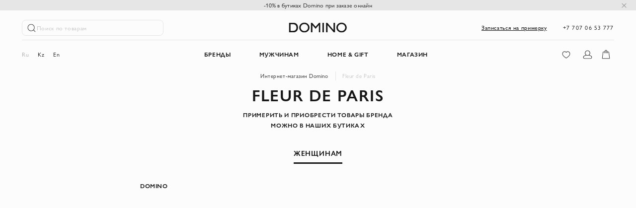

--- FILE ---
content_type: text/html; charset=UTF-8
request_url: https://domino.kz/fleur_de_paris
body_size: 31223
content:
 <!doctype html><html lang="ru"><head ><title>Fleur De Paris - приобрести уникальные продукты от бренда Флер Де Пари в онлайн-магазине Domino в Алматы и Казахстане</title>
<meta charset="utf-8"/>
<meta name="description" content="Официальный дистрибьютор товаров от Fleur De Paris. ➤ Магазин модной одежды Domino Fashion. ✓ Огромный выбор товаров ✮ Гарантированная подлинность ✈ Доставка по Казахстану. ©"/>
<meta name="robots" content="INDEX,FOLLOW"/>
<meta name="viewport" content="width=device-width, initial-scale=1"/>
<meta name="format-detection" content="telephone=no"/>
<link  rel="preload"    href="https://domino.kz/static/version1767680802/_cache/merged/bfc6ad8ab5a260feb2525d46697ef4ea.min.css" as="style"/><link  rel="stylesheet" type="text/css"  media="all" href="https://domino.kz/static/version1767680802/_cache/merged/bfc6ad8ab5a260feb2525d46697ef4ea.min.css" />
<link  rel="preload"    href="https://domino.kz/static/version1767680802/frontend/DominoKZ/Theme/ru_RU/css/styles-l.min.css" as="style"/><link  rel="stylesheet" type="text/css"  media="screen and (min-width: 768px)" href="https://domino.kz/static/version1767680802/frontend/DominoKZ/Theme/ru_RU/css/styles-l.min.css" />

<link  rel="canonical" href="https://domino.kz/fleur_de_paris" />
<link  rel="alternate" hreflang="ru-kz" href="https://domino.kz/fleur_de_paris" />
<link  rel="alternate" hreflang="kk-kz" href="https://domino.kz/kz/fleur_de_paris" />
<link  rel="alternate" hreflang="en-kz" href="https://domino.kz/eng/fleur_de_paris" />
<link  rel="icon" type="image/x-icon" href="https://domino.kz/media/favicon/default/favicon_domino.png" />
<link  rel="shortcut icon" type="image/x-icon" href="https://domino.kz/media/favicon/default/favicon_domino.png" />
<!-- Google Tag Manager -->
<script type="58e3f411ade2513f3be3a677-text/javascript">(function(w,d,s,l,i){w[l]=w[l]||[];w[l].push({'gtm.start':
new Date().getTime(),event:'gtm.js'});var f=d.getElementsByTagName(s)[0],
j=d.createElement(s),dl=l!='dataLayer'?'&l='+l:'';j.async=true;j.src=
'https://www.googletagmanager.com/gtm.js?id='+i+dl;f.parentNode.insertBefore(j,f);
})(window,document,'script','dataLayer','GTM-N22KCDKS');</script>
<!-- End Google Tag Manager -->

<!--script>
  (function(d) {
    var s = d.createElement('script');
    s.defer = true;
    s.src = 'https://multisearch.io/plugin/12476';
    if (d.head) d.head.appendChild(s);
  })(document);
</script-->     <!-- NO Pixel ID is configured, please goto Admin --><!--Custom Style--><meta property="og:type" content="website"/><meta property="og:title" content="Fleur De Paris - приобрести уникальные продукты от бренда Флер Де Пари в онлайн-магазине Domino в Алматы и Казахстане"/> <meta property="og:image" content="https://domino.kz/static/version1767680802/frontend/DominoKZ/Theme/ru_RU/Magento_Theme/images/site_og_logo.jpg"/>  <meta property="og:description" content="Официальный дистрибьютор товаров от Fleur De Paris. ➤ Магазин модной одежды Domino Fashion. ✓ Огромный выбор товаров ✮ Гарантированная подлинность ✈ Доставка по Казахстану. ©"/> <meta property="og:url" content="https://domino.kz/fleur_de_paris"/><meta property="og:locale" content="ru_RU"/><meta property="og:site_name" content="Domino"/> <meta property="twitter:card" content="summary_large_image"/><meta property="twitter:url" content="https://domino.kz/fleur_de_paris"/><meta property="twitter:title" content="Fleur De Paris - приобрести уникальные продукты от бренда Флер Де Пари в онлайн-магазине Domino в Алматы и Казахстане"/> <meta property="twitter:description" content="Официальный дистрибьютор товаров от Fleur De Paris. ➤ Магазин модной одежды Domino Fashion. ✓ Огромный выбор товаров ✮ Гарантированная подлинность ✈ Доставка по Казахстану. ©"/>  <meta property="twitter:image" content="https://domino.kz/static/version1767680802/frontend/DominoKZ/Theme/ru_RU/Magento_Theme/images/site_og_logo.jpg"/></head><body data-container="body" data-mage-init='{"loaderAjax": {}, "loader": { "icon": "https://domino.kz/static/version1767680802/frontend/DominoKZ/Theme/ru_RU/images/loader-2.gif"}}' id="html-body" class="page-with-filter page-products categorypath- category-default-category ambrand-index-index page-layout-1column"><!-- Google Tag Manager (noscript) --><noscript><iframe src="https://www.googletagmanager.com/ns.html?id=GTM-N22KCDKS" height="0" width="0" style="display:none;visibility:hidden"></iframe></noscript><!-- End Google Tag Manager (noscript) -->   <div class="notification_bar_wrap"><div class="notification_bar_container"><div class="notification_bar_content"><p>-10% в бутиках Domino при заказе онлайн</p></div><div class="close_notification_bar_button_wrap"><button class="close_notification_bar_button"><svg width="24" height="24" viewBox="0 0 24 24" fill="none" xmlns="http://www.w3.org/2000/svg"><g opacity="0.45"><path d="M12 11.2929L16.1464 7.14645C16.3417 6.95118 16.6583 6.95118 16.8536 7.14645C17.0488 7.34171 17.0488 7.65829 16.8536 7.85355L12.7071 12L16.8536 16.1464C17.0488 16.3417 17.0488 16.6583 16.8536 16.8536C16.6583 17.0488 16.3417 17.0488 16.1464 16.8536L12 12.7071L7.85355 16.8536C7.65829 17.0488 7.34171 17.0488 7.14645 16.8536C6.95118 16.6583 6.95118 16.3417 7.14645 16.1464L11.2929 12L7.14645 7.85355C6.95118 7.65829 6.95118 7.34171 7.14645 7.14645C7.34171 6.95118 7.65829 6.95118 7.85355 7.14645L12 11.2929Z" fill="#161616"/></g></svg></button></div></div></div> <div class="notification_bar_info"><div class="notification_bar_info_title">-10% в бутиках Domino при заказе онлайн</div><div class="notification_bar_info_content"><p>Получите скидку -10% при покупке в любом из наших бутиков Domino.</p>
<p><strong>УСЛОВИЯ АКЦИИ:</strong></p>
<ul>
<li>Действует при <strong>заказе через интернет-магазин с самовывозом</strong> в бутике</li>
<li>Скидка распространяется <strong>только на товары без действующих скидок (на новинки)</strong></li>
<li>Предложение актуально на <strong>новую коллекцию</strong></li>
</ul>
<p>Скидка применяется автоматически при оплате в бутике.</p>
<p><strong>Не упускайте возможность сэкономить — выбирайте тренды выгодно вместе с Domino!</strong></p></div></div> <div class="cookie-status-message" id="cookie-status">The store will not work correctly when cookies are disabled.</div> <noscript><div class="message global noscript"><div class="content"><p><span>JavaScript seems to be disabled in your browser.</span> <span> For the best experience on our site, be sure to turn on Javascript in your browser.</span></p></div></div></noscript>    <div class="load_more_loader"><div class="loader__square"><div class="loader__inner"></div></div></div><div class="page-wrapper"><header class="page-header"><div class="header content"><div class="header_mobile_menu"><div class="header_mobile_menu_btn_wrap"><a href="javascript:void(0);" class="header_mobile_menu_btn"><svg width="24" height="13" viewBox="0 0 24 13" fill="none" xmlns="http://www.w3.org/2000/svg"><rect width="24" height="1" fill="#161616"/><rect y="6" width="24" height="1" fill="#161616"/><rect y="12" width="24" height="1" fill="#161616"/></svg></a></div></div><div class="header_search open_search_form"><span class="search_button_icon"><span class="icon"><svg width="24" height="24" viewBox="0 0 24 24" fill="none" xmlns="http://www.w3.org/2000/svg"><path d="M16.9994 16.2923L20.8536 20.1464C21.0488 20.3417 21.0488 20.6583 20.8536 20.8536C20.6583 21.0488 20.3417 21.0488 20.1464 20.8536L16.2923 16.9994C14.882 18.2445 13.0292 19 11 19C6.58172 19 3 15.4183 3 11C3 6.58172 6.58172 3 11 3C15.4183 3 19 6.58172 19 11C19 13.0292 18.2445 14.882 16.9994 16.2923ZM11 18C14.866 18 18 14.866 18 11C18 7.13401 14.866 4 11 4C7.13401 4 4 7.13401 4 11C4 14.866 7.13401 18 11 18Z" fill="#161616"/></svg></span><span class="label">Поиск по товарам</span></span></div> <div class="header_logo"><a class="logo" href="https://domino.kz" title="Domino" aria-label="store logo"><img src="https://domino.kz/static/version1767680802/frontend/DominoKZ/Theme/ru_RU/Magento_Theme/images/domino_site_logo.svg" title="Domino — женская и мужская брендовая одежда, обувь и аксессуары" alt="Domino — женская и мужская брендовая одежда, обувь и аксессуары"/></a></div><div class="header_right_container"><div class="header_fitting_form_btn_wrap"><div class="header_fitting_form_btn_content"><button class="fitting_form_btn" data-mark="Хедер" data-formtype="Хедер">Записаться на примерку</button></div></div> <div class="header_phone_wrap">  <div class="header_telephone_container"><a href="tel:+77070653777">+7 707 06 53 777</a></div></div></div></div><div class="page_top_main_block"><div class="page_top_left_column">   <div class="switcher language switcher-language" data-ui-id="language-switcher" id="switcher-language"><div class="actions dropdown options switcher-options"><ul class="dropdown switcher-dropdown" data-target="dropdown"> <li class="view-rus switcher-option active"> <span class="active_store">ru</span> </li>  <li class="view-kz switcher-option ">   <a href="https://domino.kz/kz/fleur_de_paris">kz</a>   </li>  <li class="view-eng switcher-option ">   <a href="https://domino.kz/eng/fleur_de_paris">en</a>   </li> </ul></div></div><div class="header_filter_button_wrap" style="display: none;"><a href="#" class="header_filter_button"><span class="filter_btn_icon not_opened"><svg width="24" height="24" viewBox="0 0 24 24" fill="none" xmlns="http://www.w3.org/2000/svg"><path d="M12.95 17C12.7184 18.1411 11.7095 19 10.5 19C9.29052 19 8.28164 18.1411 8.05001 17H3.5C3.22386 17 3 16.7761 3 16.5C3 16.2239 3.22386 16 3.5 16H8.05001C8.28164 14.8589 9.29052 14 10.5 14C11.7095 14 12.7184 14.8589 12.95 16H20.5C20.7761 16 21 16.2239 21 16.5C21 16.7761 20.7761 17 20.5 17H12.95ZM18.95 12C18.7184 13.1411 17.7095 14 16.5 14C15.2905 14 14.2816 13.1411 14.05 12H3.5C3.22386 12 3 11.7761 3 11.5C3 11.2239 3.22386 11 3.5 11H14.05C14.2816 9.85888 15.2905 9 16.5 9C17.7095 9 18.7184 9.85888 18.95 11H20.5C20.7761 11 21 11.2239 21 11.5C21 11.7761 20.7761 12 20.5 12H18.95ZM9.94999 7C9.71836 8.14112 8.70948 9 7.5 9C6.29052 9 5.28164 8.14112 5.05001 7H3.5C3.22386 7 3 6.77614 3 6.5C3 6.22386 3.22386 6 3.5 6H5.05001C5.28164 4.85888 6.29052 4 7.5 4C8.70948 4 9.71836 4.85888 9.94999 6H20.5C20.7761 6 21 6.22386 21 6.5C21 6.77614 20.7761 7 20.5 7H9.94999ZM7.5 8C8.32843 8 9 7.32843 9 6.5C9 5.67157 8.32843 5 7.5 5C6.67157 5 6 5.67157 6 6.5C6 7.32843 6.67157 8 7.5 8ZM16.5 13C17.3284 13 18 12.3284 18 11.5C18 10.6716 17.3284 10 16.5 10C15.6716 10 15 10.6716 15 11.5C15 12.3284 15.6716 13 16.5 13ZM10.5 18C11.3284 18 12 17.3284 12 16.5C12 15.6716 11.3284 15 10.5 15C9.67157 15 9 15.6716 9 16.5C9 17.3284 9.67157 18 10.5 18Z" fill="#161616"/></svg></span> <span class="filter_btn_icon opened"><svg width="24" height="24" viewBox="0 0 24 24" fill="none" xmlns="http://www.w3.org/2000/svg"><path d="M12 11.2929L16.1464 7.14645C16.3417 6.95118 16.6583 6.95118 16.8536 7.14645C17.0488 7.34171 17.0488 7.65829 16.8536 7.85355L12.7071 12L16.8536 16.1464C17.0488 16.3417 17.0488 16.6583 16.8536 16.8536C16.6583 17.0488 16.3417 17.0488 16.1464 16.8536L12 12.7071L7.85355 16.8536C7.65829 17.0488 7.34171 17.0488 7.14645 16.8536C6.95118 16.6583 6.95118 16.3417 7.14645 16.1464L11.2929 12L7.14645 7.85355C6.95118 7.65829 6.95118 7.34171 7.14645 7.14645C7.34171 6.95118 7.65829 6.95118 7.85355 7.14645L12 11.2929Z" fill="#161616"/></svg></span> <span class="filter_btn_text not_opened">Фильтр</span> <span class="filter_btn_text opened">Закрыть</span></a></div></div>   <div class="sections nav-sections"> <div class="section-items nav-sections-items" data-mage-init='{"tabs":{"openedState":"active"}}'>  <div class="section-item-title nav-sections-item-title" data-role="collapsible"><a class="nav-sections-item-switch" data-toggle="switch" href="#store.menu">Меню</a></div><div class="section-item-content nav-sections-item-content" id="store.menu" data-role="content">   <nav class="navigation main_menu_list"><ul>   <li class="level0 ambrands-menu-item mobile_hidden" data-ambrands-js="brands-menu-link">  <a href="https://domino.kz/brands" class="level-top ambrands-link"><span class="ui-menu-icon ui-icon ui-icon-carat-1-e ambrands-arrow"></span> Бренды</a> <div class="ambrands-list-popup" data-ambrands-js="brands-popup"><div class="ambrands-list-container"><div class="menu_brands_list_wrap"> <div class="menu_brands_list_container"><div class="block_title"><span>Для мужчин</span></div><div class="menu_brands_list man_brands">  <div class="brand_item"><a href="https://domino.kz/balmain/gender-man" class="item">Balmain</a></div>  <div class="brand_item"><a href="https://domino.kz/bottega_veneta/gender-man" class="item">Bottega Veneta</a></div>  <div class="brand_item"><a href="https://domino.kz/cesare_attolini/gender-man" class="item">Cesare Attolini</a></div>  <div class="brand_item"><a href="https://domino.kz/cesare_di_napoli/gender-man" class="item">Cesare di Napoli</a></div>  <div class="brand_item"><a href="https://domino.kz/dolce_gabbana/gender-man" class="item">Dolce &amp; Gabbana</a></div>  <div class="brand_item"><a href="https://domino.kz/fendi/gender-man" class="item">Fendi</a></div>  <div class="brand_item"><a href="https://domino.kz/gucci/gender-man" class="item">Gucci</a></div>  <div class="brand_item"><a href="https://domino.kz/loro_piana/gender-man" class="item">Loro Piana</a></div>  <div class="brand_item"><a href="https://domino.kz/palm_angels/gender-man" class="item">Palm Angels</a></div>  <div class="brand_item"><a href="https://domino.kz/prada/gender-man" class="item">Prada</a></div>  <div class="brand_item"><a href="https://domino.kz/santoni/gender-man" class="item">Santoni</a></div>  <div class="brand_item"><a href="https://domino.kz/tom_ford/gender-man" class="item">Tom Ford</a></div>  <div class="brand_item"><a href="https://domino.kz/valentino/gender-man" class="item">Valentino</a></div></div><div class="block_link"><a href="https://domino.kz/brands-man" data-gender="143993" class="menu_brands_list_link">Просмотреть все бренды</a></div></div> </div>  <div class="menu_brands_slider_wrapper"><div class="menu_brands_slider_container"><div class="block_title"><span>Топ бренды</span></div><div class="menu_brands_slider_list owl-carousel"> <div class="brand_item item"><a href="https://domino.kz/gucci" class="brand_link"><div class="brand_image"> <img data-src="https://domino.kz/media/iopt/amasty/shopby/option_images/Gucci_1.webp" alt="Gucci" loading="lazy" style="display: none"/></div><span class="brand_name">Gucci</span></a></div> <div class="brand_item item"><a href="https://domino.kz/loewe" class="brand_link"><div class="brand_image"> <img data-src="https://domino.kz/media/iopt/amasty/shopby/option_images/Loewe.webp" alt="Loewe" loading="lazy" style="display: none"/></div><span class="brand_name">Loewe</span></a></div> <div class="brand_item item"><a href="https://domino.kz/balmain" class="brand_link"><div class="brand_image"> <img data-src="https://domino.kz/media/iopt/amasty/shopby/option_images/Balmain.webp" alt="Balmain" loading="lazy" style="display: none"/></div><span class="brand_name">Balmain</span></a></div> <div class="brand_item item"><a href="https://domino.kz/dolce_gabbana" class="brand_link"><div class="brand_image"> <img data-src="https://domino.kz/media/iopt/amasty/shopby/option_images/_2.webp" alt="Dolce & Gabbana" loading="lazy" style="display: none"/></div><span class="brand_name">Dolce & Gabbana</span></a></div> <div class="brand_item item"><a href="https://domino.kz/fendi" class="brand_link"><div class="brand_image"> <img data-src="https://domino.kz/media/iopt/amasty/shopby/option_images/fendi.webp" alt="Fendi" loading="lazy" style="display: none"/></div><span class="brand_name">Fendi</span></a></div> <div class="brand_item item"><a href="https://domino.kz/bottega_veneta" class="brand_link"><div class="brand_image"> <img data-src="https://domino.kz/media/iopt/amasty/shopby/option_images/file_1.webp" alt="Bottega Veneta" loading="lazy" style="display: none"/></div><span class="brand_name">Bottega Veneta</span></a></div> <div class="brand_item item"><a href="https://domino.kz/loro_piana" class="brand_link"><div class="brand_image"> <img data-src="https://domino.kz/media/iopt/amasty/shopby/option_images/file_2.webp" alt="Loro Piana" loading="lazy" style="display: none"/></div><span class="brand_name">Loro Piana</span></a></div> <div class="brand_item item"><a href="https://domino.kz/prada" class="brand_link"><div class="brand_image"> <img data-src="https://domino.kz/media/iopt/amasty/shopby/option_images/file_4.webp" alt="Prada" loading="lazy" style="display: none"/></div><span class="brand_name">Prada</span></a></div> <div class="brand_item item"><a href="https://domino.kz/tom_ford" class="brand_link"><div class="brand_image"> <img data-src="https://domino.kz/media/iopt/amasty/shopby/option_images/file_6.webp" alt="Tom Ford" loading="lazy" style="display: none"/></div><span class="brand_name">Tom Ford</span></a></div> <div class="brand_item item"><a href="https://domino.kz/valentino" class="brand_link"><div class="brand_image"> <img data-src="https://domino.kz/media/iopt/amasty/shopby/option_images/_2_2.webp" alt="Valentino" loading="lazy" style="display: none"/></div><span class="brand_name">Valentino</span></a></div> <div class="brand_item item"><a href="https://domino.kz/palm_angels" class="brand_link"><div class="brand_image"> <img data-src="https://domino.kz/media/iopt/amasty/shopby/option_images/file_5.webp" alt="Palm Angels" loading="lazy" style="display: none"/></div><span class="brand_name">Palm Angels</span></a></div> <div class="brand_item item"><a href="https://domino.kz/santoni" class="brand_link"><div class="brand_image"> <img data-src="https://domino.kz/media/iopt/amasty/shopby/option_images/Santoni.webp" alt="Santoni" loading="lazy" style="display: none"/></div><span class="brand_name">Santoni</span></a></div></div></div></div></div></div></li><li  class="level0 nav-1 category-item first mobile_active level-top parent""><a href="https://domino.kz/man"  class="level-top" ><span class="cat_name">Мужчинам</span></a><ul class="level0 submenu"><div class="menu_item_list_wrap"><div class="menu_item_list"><div class="menu_item_column"><div class="additional_menu_items"><li class="level1 category-item simple_menu_item sale_item"><a href="https://domino.kz/sale/gender-man">Sale</a></li><li class="level1 category-item simple_menu_item"><a href="https://domino.kz/new-arrivals/gender-man">Новинки</a></li></div></div><div class="menu_item_column"><li  class="level1 nav-1-1 category-item first parent""><a href="https://domino.kz/man/clothes"  class="has_image" ><span class="cat_img"><img src="[data-uri]" data-mst-lazy-src="https://domino.kz/media/iopt/catalog/category/clothes_m.webp" alt="Одежда" class="mst-lazy"><noscript><img src="https://domino.kz/media/iopt/catalog/category/clothes_m.webp" alt="Одежда"/></noscript></span><span class="cat_name">Одежда</span></a><ul class="level1 submenu"><div class="mobile_submenu_top_block"><div class="mobile_submenu_top_block_return_button_wrap"><button class="mobile_submenu_top_block_return_button" ><svg width="24" height="24" viewBox="0 0 24 24" fill="none" xmlns="http://www.w3.org/2000/svg"><g opacity="0.45"><path d="M13.8796 10.8254C14.0593 10.6157 14.0351 10.3001 13.8254 10.1204C13.6157 9.94067 13.3001 9.96495 13.1204 10.1746L10.1204 13.6746C9.95988 13.8619 9.95988 14.1382 10.1204 14.3254L13.1204 17.8254C13.3001 18.0351 13.6157 18.0593 13.8254 17.8796C14.0351 17.6999 14.0593 17.3843 13.8796 17.1746L11.1585 14L13.8796 10.8254Z" fill="#161616"/></g></svg><span>Одежда</span></button></div><div class="mobile_view_all"><a href="https://domino.kz/man/clothes">Просмотреть все</a></div></div><li  class="level2 nav-1-1-1 category-item first parent""><a href="https://domino.kz/man/clothes/outerwear" ><span class="cat_name">Верхняя одежда</span></a></li><li  class="level2 nav-1-1-2 category-item parent""><a href="https://domino.kz/man/clothes/knitwear" ><span class="cat_name">Трикотаж</span></a></li><li  class="level2 nav-1-1-3 category-item""><a href="https://domino.kz/man/clothes/jeans" ><span class="cat_name">Джинсы</span></a></li><li  class="level2 nav-1-1-4 category-item""><a href="https://domino.kz/man/clothes/sports-and-walking-costume" ><span class="cat_name">Спортивные и прогулочные костюмы</span></a></li><li  class="level2 nav-1-1-5 category-item""><a href="https://domino.kz/man/clothes/t-shirts" ><span class="cat_name">Футболки</span></a></li><li  class="level2 nav-1-1-6 category-item parent""><a href="https://domino.kz/man/clothes/hoodies-sweatshirts" ><span class="cat_name">Худи и свитшоты</span></a></li><li  class="level2 nav-1-1-7 category-item""><a href="https://domino.kz/man/clothes/suits-and-jackets" ><span class="cat_name">Костюмы </span></a></li><li  class="level2 nav-1-1-8 category-item""><a href="https://domino.kz/man/clothes/jackets" ><span class="cat_name">Пиджаки</span></a></li><li  class="level2 nav-1-1-9 category-item""><a href="https://domino.kz/man/clothes/shirts" ><span class="cat_name">Рубашки</span></a></li><li  class="level2 nav-1-1-10 category-item""><a href="https://domino.kz/man/clothes/trousers" ><span class="cat_name">Брюки</span></a></li><li  class="level2 nav-1-1-11 category-item""><a href="https://domino.kz/man/clothes/shorts" ><span class="cat_name">Шорты</span></a></li><li  class="level2 nav-1-1-12 category-item""><a href="https://domino.kz/man/clothes/beachwear" ><span class="cat_name">Пляжная одежда</span></a></li><li  class="level2 nav-1-1-13 category-item last parent""><a href="https://domino.kz/man/clothes/underwear" ><span class="cat_name">Белье</span></a></li><li class="view_all"><a href="https://domino.kz/man/clothes">Показать все</a></li></ul></li></div><div class="menu_item_column"><li  class="level1 nav-1-2 category-item parent""><a href="https://domino.kz/man/shoes"  class="has_image" ><span class="cat_img"><img src="[data-uri]" data-mst-lazy-src="https://domino.kz/media/iopt/catalog/category/shoes_m.webp" alt="Обувь" class="mst-lazy"><noscript><img src="https://domino.kz/media/iopt/catalog/category/shoes_m.webp" alt="Обувь"/></noscript></span><span class="cat_name">Обувь</span></a><ul class="level1 submenu"><div class="mobile_submenu_top_block"><div class="mobile_submenu_top_block_return_button_wrap"><button class="mobile_submenu_top_block_return_button" ><svg width="24" height="24" viewBox="0 0 24 24" fill="none" xmlns="http://www.w3.org/2000/svg"><g opacity="0.45"><path d="M13.8796 10.8254C14.0593 10.6157 14.0351 10.3001 13.8254 10.1204C13.6157 9.94067 13.3001 9.96495 13.1204 10.1746L10.1204 13.6746C9.95988 13.8619 9.95988 14.1382 10.1204 14.3254L13.1204 17.8254C13.3001 18.0351 13.6157 18.0593 13.8254 17.8796C14.0351 17.6999 14.0593 17.3843 13.8796 17.1746L11.1585 14L13.8796 10.8254Z" fill="#161616"/></g></svg><span>Обувь</span></button></div><div class="mobile_view_all"><a href="https://domino.kz/man/shoes">Просмотреть все</a></div></div><li  class="level2 nav-1-2-1 category-item first""><a href="https://domino.kz/man/shoes/sneakers" ><span class="cat_name">Кроссовки, кеды, сникеры </span></a></li><li  class="level2 nav-1-2-2 category-item""><a href="https://domino.kz/man/shoes/loafer" ><span class="cat_name">Лоферы и дезерты</span></a></li><li  class="level2 nav-1-2-3 category-item""><a href="https://domino.kz/man/shoes/moccasins" ><span class="cat_name">Мокасины</span></a></li><li  class="level2 nav-1-2-4 category-item""><a href="https://domino.kz/man/shoes/heels-shoes" ><span class="cat_name">Туфли</span></a></li><li  class="level2 nav-1-2-5 category-item""><a href="https://domino.kz/man/shoes/boots" ><span class="cat_name">Ботинки</span></a></li><li  class="level2 nav-1-2-6 category-item""><a href="https://domino.kz/man/shoes/flip-flops" ><span class="cat_name">Шлепанцы и сандалии</span></a></li><li  class="level2 nav-1-2-7 category-item""><a href="https://domino.kz/man/shoes/espadrilles" ><span class="cat_name">Эспадрильи</span></a></li><li  class="level2 nav-1-2-8 category-item parent""><a href="https://domino.kz/man/shoes/shoe-accessories" ><span class="cat_name">Аксессуары для обуви</span></a></li><li  class="level2 nav-1-2-9 category-item last""><a href="https://domino.kz/man/shoes/socks" ><span class="cat_name">Носки</span></a></li><li class="view_all"><a href="https://domino.kz/man/shoes">Показать все</a></li></ul></li></div><div class="menu_item_column"><li  class="level1 nav-1-3 category-item parent""><a href="https://domino.kz/man/bags"  class="has_image" ><span class="cat_img"><img src="[data-uri]" data-mst-lazy-src="https://domino.kz/media/iopt/catalog/category/bags_m.webp" alt="Сумки " class="mst-lazy"><noscript><img src="https://domino.kz/media/iopt/catalog/category/bags_m.webp" alt="Сумки "/></noscript></span><span class="cat_name">Сумки </span></a><ul class="level1 submenu"><div class="mobile_submenu_top_block"><div class="mobile_submenu_top_block_return_button_wrap"><button class="mobile_submenu_top_block_return_button" ><svg width="24" height="24" viewBox="0 0 24 24" fill="none" xmlns="http://www.w3.org/2000/svg"><g opacity="0.45"><path d="M13.8796 10.8254C14.0593 10.6157 14.0351 10.3001 13.8254 10.1204C13.6157 9.94067 13.3001 9.96495 13.1204 10.1746L10.1204 13.6746C9.95988 13.8619 9.95988 14.1382 10.1204 14.3254L13.1204 17.8254C13.3001 18.0351 13.6157 18.0593 13.8254 17.8796C14.0351 17.6999 14.0593 17.3843 13.8796 17.1746L11.1585 14L13.8796 10.8254Z" fill="#161616"/></g></svg><span>Сумки </span></button></div><div class="mobile_view_all"><a href="https://domino.kz/man/bags">Просмотреть все</a></div></div><li  class="level2 nav-1-3-1 category-item first""><a href="https://domino.kz/man/bags/shoulder-bag" ><span class="cat_name">Сумки через плечо</span></a></li><li  class="level2 nav-1-3-2 category-item""><a href="https://domino.kz/man/bags/backpack" ><span class="cat_name">Рюкзаки</span></a></li><li  class="level2 nav-1-3-3 category-item""><a href="https://domino.kz/man/bags/belt-bag" ><span class="cat_name">Поясные сумки</span></a></li><li  class="level2 nav-1-3-4 category-item""><a href="https://domino.kz/man/bags/briefcase" ><span class="cat_name">Портфели</span></a></li><li  class="level2 nav-1-3-5 category-item parent""><a href="https://domino.kz/man/bags/travel-bags-and-trolley" ><span class="cat_name">Дорожные сумки и trolley</span></a></li><li  class="level2 nav-1-3-6 category-item""><a href="https://domino.kz/man/bags/toiletry-bag" ><span class="cat_name">Косметички</span></a></li><li  class="level2 nav-1-3-7 category-item last""><a href="https://domino.kz/man/bags/garment-bag" ><span class="cat_name">Портпледы</span></a></li><li class="view_all"><a href="https://domino.kz/man/bags">Показать все</a></li></ul></li></div><div class="menu_item_column"><li  class="level1 nav-1-4 category-item last parent""><a href="https://domino.kz/man/accessories"  class="has_image" ><span class="cat_img"><img src="[data-uri]" data-mst-lazy-src="https://domino.kz/media/iopt/catalog/category/accessories_men.webp" alt="Аксессуары" class="mst-lazy"><noscript><img src="https://domino.kz/media/iopt/catalog/category/accessories_men.webp" alt="Аксессуары"/></noscript></span><span class="cat_name">Аксессуары</span></a><ul class="level1 submenu"><div class="mobile_submenu_top_block"><div class="mobile_submenu_top_block_return_button_wrap"><button class="mobile_submenu_top_block_return_button" ><svg width="24" height="24" viewBox="0 0 24 24" fill="none" xmlns="http://www.w3.org/2000/svg"><g opacity="0.45"><path d="M13.8796 10.8254C14.0593 10.6157 14.0351 10.3001 13.8254 10.1204C13.6157 9.94067 13.3001 9.96495 13.1204 10.1746L10.1204 13.6746C9.95988 13.8619 9.95988 14.1382 10.1204 14.3254L13.1204 17.8254C13.3001 18.0351 13.6157 18.0593 13.8254 17.8796C14.0351 17.6999 14.0593 17.3843 13.8796 17.1746L11.1585 14L13.8796 10.8254Z" fill="#161616"/></g></svg><span>Аксессуары</span></button></div><div class="mobile_view_all"><a href="https://domino.kz/man/accessories">Просмотреть все</a></div></div><li  class="level2 nav-1-4-1 category-item first parent""><a href="https://domino.kz/man/accessories/hats" ><span class="cat_name">Головные уборы</span></a></li><li  class="level2 nav-1-4-2 category-item""><a href="https://domino.kz/man/accessories/wallets-and-clutches" ><span class="cat_name">Портмоне и клатчи</span></a></li><li  class="level2 nav-1-4-3 category-item""><a href="https://domino.kz/man/accessories/belts-and-braces" ><span class="cat_name">Ремни </span></a></li><li  class="level2 nav-1-4-4 category-item""><a href="https://domino.kz/man/accessories/glasses" ><span class="cat_name">Очки</span></a></li><li  class="level2 nav-1-4-5 category-item""><a href="https://domino.kz/man/accessories/perfumery" ><span class="cat_name">Парфюмерия</span></a></li><li  class="level2 nav-1-4-6 category-item""><a href="https://domino.kz/man/accessories/scarves-shawls-and-gloves" ><span class="cat_name">Шарфы</span></a></li><li  class="level2 nav-1-4-7 category-item""><a href="https://domino.kz/man/accessories/gloves" ><span class="cat_name">Перчатки</span></a></li><li  class="level2 nav-1-4-8 category-item parent""><a href="https://domino.kz/man/accessories/leather-accessories" ><span class="cat_name">Аксессуары из кожи</span></a></li><li  class="level2 nav-1-4-9 category-item last parent""><a href="https://domino.kz/man/accessories/ties-and-bow-ties" ><span class="cat_name">Галстуки и Пушетте</span></a></li><li class="view_all"><a href="https://domino.kz/man/accessories">Показать все</a></li></ul></li></div><div class="first_level_view_all"><a href="https://domino.kz/man">Просмотреть все</a></div><div class="menu_item_column menu_brands_column"><div class="column_title"><span>Топ бренды</span></div><ul class="brands_list"><li class="level2 category-item "><a href="https://domino.kz/balmain/gender-man"><span>Balmain</span></a></li><li class="view_all"><a href="https://domino.kz/brands-man">Просмотреть все бренды</a></li></ul></div></div><div class="mobile_additional_menu"><ul>
<li class="sale"><a href="https://domino.kz/sale">SALE</a></li>
<li><a href="https://domino.kz/brands">Бренды</a></li>
<li><a href="https://domino.kz/almaty">Магазин</a></li>
</ul>
<ul>
<li><a href="https://domino.kz/faq-question">Помощь</a></li>
<li><a href="https://domino.kz/about">О компании</a></li>
</ul></div><div class="header_fitting_form_btn_wrap"><div class="header_fitting_form_btn_content"><button class="fitting_form_btn" data-mark="Хедер" data-formtype="Хедер">Записаться на примерку</button></div></div><div class="mobile_footer"><div class="mobile_social_section"><a href="https://t.me/+77010653777" class="telegram_icon">&nbsp;</a></div><div class="mobile_lang_section">   <div class="switcher language switcher-language" data-ui-id="language-switcher" id="switcher-language"><div class="actions dropdown options switcher-options"><ul class="dropdown switcher-dropdown" data-target="dropdown"> <li class="view-rus switcher-option active"> <span class="active_store">ru</span> </li>  <li class="view-kz switcher-option ">   <a href="https://domino.kz/kz/fleur_de_paris">kz</a>   </li>  <li class="view-eng switcher-option ">   <a href="https://domino.kz/eng/fleur_de_paris">en</a>   </li> </ul></div></div></div></div><div class="category_menu_custom_links_wrap"><ul>
<li><a href="/man/clothes/t-shirts">футболки</a></li>
<li><a href="/man/clothes/trousers">брюки_casual</a></li>
<li><a href="/man/shoes/loafer">лоферы</a></li>
<li><a href="/man/clothes/brand-loro_piana">LORO_PIANA</a></li>
<li><a href="/man/clothes/jeans">джинсы</a></li>
<li><a href="/man/clothes/sports-and-walking-costume">спортивные_костюмы</a></li>
<li><a href="/man/shoes/sneakers">спортивная_обувь</a></li>
</ul>
</div></div></ul></li><li  class="level0 nav-2 category-item level-top parent""><a href="https://domino.kz/home-gift"  class="level-top" ><span class="cat_name">Home &amp; Gift</span></a><ul class="level0 submenu"><div class="menu_item_list_wrap"><div class="menu_item_list"><div class="menu_item_column"><div class="additional_menu_items"><li class="level1 category-item simple_menu_item sale_item"><a href="https://domino.kz/home-gift/is_sale-tak">Sale</a></li><li class="level1 category-item simple_menu_item"><a href="https://domino.kz/home-gift/is_new-tak">Новинки</a></li></div></div><div class="menu_item_column"><li  class="level1 nav-2-1 category-item first""><a href="https://domino.kz/home-gift/gift-cards"  class="has_image" ><span class="cat_img"><img src="[data-uri]" data-mst-lazy-src="https://domino.kz/media/iopt/catalog/category/gift_cards.webp" alt="Gift cards" class="mst-lazy"><noscript><img src="https://domino.kz/media/iopt/catalog/category/gift_cards.webp" alt="Gift cards"/></noscript></span><span class="cat_name">Gift cards</span></a></li></div><div class="menu_item_column"><li  class="level1 nav-2-2 category-item parent""><a href="https://domino.kz/home-gift/home"  class="has_image" ><span class="cat_img"><img src="[data-uri]" data-mst-lazy-src="https://domino.kz/media/iopt/catalog/category/for_home.webp" alt="Home" class="mst-lazy"><noscript><img src="https://domino.kz/media/iopt/catalog/category/for_home.webp" alt="Home"/></noscript></span><span class="cat_name">Home</span></a><ul class="level1 submenu"><div class="mobile_submenu_top_block"><div class="mobile_submenu_top_block_return_button_wrap"><button class="mobile_submenu_top_block_return_button" ><svg width="24" height="24" viewBox="0 0 24 24" fill="none" xmlns="http://www.w3.org/2000/svg"><g opacity="0.45"><path d="M13.8796 10.8254C14.0593 10.6157 14.0351 10.3001 13.8254 10.1204C13.6157 9.94067 13.3001 9.96495 13.1204 10.1746L10.1204 13.6746C9.95988 13.8619 9.95988 14.1382 10.1204 14.3254L13.1204 17.8254C13.3001 18.0351 13.6157 18.0593 13.8254 17.8796C14.0351 17.6999 14.0593 17.3843 13.8796 17.1746L11.1585 14L13.8796 10.8254Z" fill="#161616"/></g></svg><span>Home</span></button></div><div class="mobile_view_all"><a href="https://domino.kz/home-gift/home">Просмотреть все</a></div></div><li  class="level2 nav-2-2-1 category-item first""><a href="https://domino.kz/home-gift/home/shoehorn" ><span class="cat_name">Ложки для обуви</span></a></li><li  class="level2 nav-2-2-2 category-item""><a href="https://domino.kz/home-gift/home/pajamas" ><span class="cat_name">Пижамы</span></a></li><li  class="level2 nav-2-2-3 category-item""><a href="https://domino.kz/home-gift/home/towel" ><span class="cat_name">Полотенца</span></a></li><li  class="level2 nav-2-2-4 category-item""><a href="https://domino.kz/home-gift/home/photo-frame" ><span class="cat_name">Рамки для фото</span></a></li><li  class="level2 nav-2-2-5 category-item""><a href="https://domino.kz/home-gift/home/dressing-gowns-for-women" ><span class="cat_name">Халаты женские</span></a></li><li  class="level2 nav-2-2-6 category-item""><a href="https://domino.kz/home-gift/home/notebook" ><span class="cat_name">Блокноты</span></a></li><li class="view_all"><a href="https://domino.kz/home-gift/home">Показать все</a></li></ul></li></div><div class="menu_item_column"><li  class="level1 nav-2-3 category-item parent""><a href="https://domino.kz/home-gift/fragrances"  class="has_image" ><span class="cat_img"><img src="[data-uri]" data-mst-lazy-src="https://domino.kz/media/iopt/catalog/category/parfume_1.webp" alt="Ароматы" class="mst-lazy"><noscript><img src="https://domino.kz/media/iopt/catalog/category/parfume_1.webp" alt="Ароматы"/></noscript></span><span class="cat_name">Ароматы</span></a><ul class="level1 submenu"><div class="mobile_submenu_top_block"><div class="mobile_submenu_top_block_return_button_wrap"><button class="mobile_submenu_top_block_return_button" ><svg width="24" height="24" viewBox="0 0 24 24" fill="none" xmlns="http://www.w3.org/2000/svg"><g opacity="0.45"><path d="M13.8796 10.8254C14.0593 10.6157 14.0351 10.3001 13.8254 10.1204C13.6157 9.94067 13.3001 9.96495 13.1204 10.1746L10.1204 13.6746C9.95988 13.8619 9.95988 14.1382 10.1204 14.3254L13.1204 17.8254C13.3001 18.0351 13.6157 18.0593 13.8254 17.8796C14.0351 17.6999 14.0593 17.3843 13.8796 17.1746L11.1585 14L13.8796 10.8254Z" fill="#161616"/></g></svg><span>Ароматы</span></button></div><div class="mobile_view_all"><a href="https://domino.kz/home-gift/fragrances">Просмотреть все</a></div></div><li  class="level2 nav-2-3-1 category-item first""><a href="https://domino.kz/home-gift/fragrances/fragrance-for-the-home" ><span class="cat_name">Ароматы для дома</span></a></li><li  class="level2 nav-2-3-2 category-item""><a href="https://domino.kz/home-gift/fragrances/aroma-candle" ><span class="cat_name">Аромасвечи</span></a></li><li  class="level2 nav-2-3-3 category-item""><a href="https://domino.kz/home-gift/fragrances/fragrance-for-the-car" ><span class="cat_name">Ароматы для автомобиля</span></a></li><li  class="level2 nav-2-3-4 category-item""><a href="https://domino.kz/home-gift/fragrances/decanter" ><span class="cat_name">Декантеры</span></a></li><li class="view_all"><a href="https://domino.kz/home-gift/fragrances">Показать все</a></li></ul></li></div><div class="menu_item_column"><li  class="level1 nav-2-4 category-item""><a href="https://domino.kz/home-gift/panettone"  class="has_image" ><span class="cat_img"><img src="[data-uri]" data-mst-lazy-src="https://domino.kz/media/iopt/catalog/category/panettone.webp" alt="Панеттоне" class="mst-lazy"><noscript><img src="https://domino.kz/media/iopt/catalog/category/panettone.webp" alt="Панеттоне"/></noscript></span><span class="cat_name">Панеттоне</span></a></li></div><div class="menu_item_column"><li  class="level1 nav-2-5 category-item last""><a href="https://domino.kz/home-gift/umbrellas-and-canes"  class="has_image" ><span class="cat_img"><img src="[data-uri]" data-mst-lazy-src="https://domino.kz/media/iopt/catalog/category/umbrella.webp" alt="Зонты" class="mst-lazy"><noscript><img src="https://domino.kz/media/iopt/catalog/category/umbrella.webp" alt="Зонты"/></noscript></span><span class="cat_name">Зонты</span></a></li></div><div class="first_level_view_all"><a href="https://domino.kz/home-gift">Просмотреть все</a></div></div><div class="mobile_additional_menu"><ul>
<li class="sale"><a href="https://domino.kz/sale">SALE</a></li>
<li><a href="https://domino.kz/brands">Бренды</a></li>
<li><a href="https://domino.kz/almaty">Магазин</a></li>
</ul>
<ul>
<li><a href="https://domino.kz/faq-question">Помощь</a></li>
<li><a href="https://domino.kz/about">О компании</a></li>
</ul></div><div class="header_fitting_form_btn_wrap"><div class="header_fitting_form_btn_content"><button class="fitting_form_btn" data-mark="Хедер" data-formtype="Хедер">Записаться на примерку</button></div></div><div class="mobile_footer"><div class="mobile_social_section"><a href="https://t.me/+77010653777" class="telegram_icon">&nbsp;</a></div><div class="mobile_lang_section">   <div class="switcher language switcher-language" data-ui-id="language-switcher" id="switcher-language"><div class="actions dropdown options switcher-options"><ul class="dropdown switcher-dropdown" data-target="dropdown"> <li class="view-rus switcher-option active"> <span class="active_store">ru</span> </li>  <li class="view-kz switcher-option ">   <a href="https://domino.kz/kz/fleur_de_paris">kz</a>   </li>  <li class="view-eng switcher-option ">   <a href="https://domino.kz/eng/fleur_de_paris">en</a>   </li> </ul></div></div></div></div><div class="category_menu_custom_links_wrap"><ul>
<li style="font-weight: normal;"><a href="https://domino.kz/home-gift/fragrances">аромати</a></li>
  <li><a href="https://domino.kz/home-gift/brand-dr_vranjes">DR_VRANJES</a></li>
  <li><a href="https://domino.kz/home-gift/brand-pasotti">PASOTTI</a></li>
  <li><a href="https://domino.kz/home-gift/brand-teatro_fragranze">Teatro_Fragranze</a></li></div></div></ul></li><li class="level0 stores mobile_hidden"><a href="https://domino.kz/almaty" class="level-top"><span>Магазин</span></a></li> </ul></nav></div>  <div class="section-item-title nav-sections-item-title" data-role="collapsible"><a class="nav-sections-item-switch" data-toggle="switch" href="#store.links">Учётная запись</a></div><div class="section-item-content nav-sections-item-content" id="store.links" data-role="content"> <!-- Account links --></div> </div></div><div class="page_top_right_column"> <div class="link wishlist header_wishlist_link" data-bind="scope: 'wishlist'"><a href="https://domino.kz/ajaxwishlist"><svg width="24" height="24" viewBox="0 0 24 24" fill="none" xmlns="http://www.w3.org/2000/svg"><path d="M20 10C20 6.84016 18.2825 5 15.5 5C14.0165 5 13.026 5.56595 12.4472 6.72361C12.263 7.09213 11.737 7.09213 11.5528 6.72361C10.974 5.56595 9.98354 5 8.5 5C5.71748 5 4 6.84016 4 10C4 12.3991 6.64867 15.399 12 18.9034C17.3513 15.399 20 12.3991 20 10ZM15.5 4C18.8508 4 21 6.3027 21 10C21 12.894 18.0716 16.1668 12.2716 19.9198C12.1063 20.0267 11.8937 20.0267 11.7284 19.9198C5.92838 16.1668 3 12.894 3 10C3 6.3027 5.14919 4 8.5 4C10.0277 4 11.2097 4.52341 12 5.55573C12.7903 4.52341 13.9723 4 15.5 4Z" fill="#161616"/></svg><span class="counter qty"><!-- ko if: wishlist().counter --><!-- ko if: wishlist().counter != 0 --><span class="counter-number" data-bind="text: wishlist().counter"></span> <!-- /ko --><!-- /ko --></span></a></div><div class="link authorization-link" ><div data-href="https://domino.kz/customer/account/login"   data-link="authorization_link"><svg width="24" height="24" viewBox="0 0 24 24" fill="none" xmlns="http://www.w3.org/2000/svg"><path fill-rule="evenodd" clip-rule="evenodd" d="M12 14C14.7614 14 17 11.7614 17 9C17 6.23858 14.7614 4 12 4C9.23858 4 7 6.23858 7 9C7 11.7614 9.23858 14 12 14ZM12 15C15.3137 15 18 12.3137 18 9C18 5.68629 15.3137 3 12 3C8.68629 3 6 5.68629 6 9C6 12.3137 8.68629 15 12 15Z" fill="#161616"/><path d="M8.04244 13.5098L3.71601 15.4805C2.67011 15.9569 2 17.0011 2 18.1499V19.0674C2 20.6851 3.30921 22 4.92857 22H19.0714C20.6908 22 22 20.6851 22 19.0674V18.1499C22 17.0011 21.3299 15.9569 20.284 15.4805L15.9576 13.5098C15.6694 13.7629 15.3569 13.9887 15.0239 14.1834L19.8695 16.3905C20.558 16.7041 21 17.392 21 18.1499V19.0674C21 20.1348 20.1366 21 19.0714 21H4.92857C3.86345 21 3 20.1348 3 19.0674V18.1499C3 17.392 3.44203 16.7041 4.13052 16.3905L8.97611 14.1834C8.64311 13.9887 8.33055 13.7629 8.04244 13.5098Z" fill="#161616"/></svg><span class="login_label">Вход / Регистрация</span> <span class="logged_label">Личный кабинет</span></div></div><ul class="header links"> </ul> <div data-block="minicart" class="minicart-wrapper"><a class="action showcart" href="https://domino.kz/?show-minicart" data-bind="scope: 'minicart_content'"><span class="minicart__main_info"><svg width="24" height="24" viewBox="0 0 24 24" fill="none" xmlns="http://www.w3.org/2000/svg"><path d="M3.56639 21.5L5.44139 6.5H18.5586L20.4336 21.5H3.56639Z" stroke="#161616"/><path d="M14 5V9.5C14 9.77614 14.2239 10 14.5 10C14.7761 10 15 9.77614 15 9.5V5C15 3.34315 13.6569 2 12 2C10.3431 2 9 3.34315 9 5V9.5C9 9.77614 9.22386 10 9.5 10C9.77614 10 10 9.77614 10 9.5V5C10 3.89543 10.8954 3 12 3C13.1046 3 14 3.89543 14 5Z" fill="#161616"/></svg><span class="counter qty"><span class="counter-number"><!-- ko if: getCartParam('summary_count') --><!-- ko if: getCartParam('summary_count') != 0 --><!-- ko text: getCartParam('summary_count') --><!-- /ko --><!-- /ko --><!-- /ko --></span></span></span></a>  <div class="block block-minicart" data-role="dropdownDialog" data-mage-init='{"dropdownDialog":{ "appendTo":"[data-block=minicart]", "triggerTarget":".showcart", "timeout": "2000", "closeOnMouseLeave": false, "closeOnEscape": true, "triggerClass":"active", "parentClass":"active", "show":{"effect":"fade", "duration":300}, "buttons":[]}}'><div id="minicart-content-wrapper" data-bind="scope: 'minicart_content'"><!-- ko template: getTemplate() --><!-- /ko --></div></div> </div></div></div>  <div class="sparsh-search-auto-complete-block lof-autosearch search_box"><form class="sparsh-minisearch" id="sparsh-minisearch" action="https://domino.kz/catalogsearch/result/" method="get"><div class="lof-search control"><input id="search" type="text" name="q" value="" placeholder="Введите запрос" class="input-text can_focusable" maxlength="128" role="combobox" aria-haspopup="false" aria-autocomplete="both" autocomplete="off"/><div class="close_search"><a href="javascript:void(0);" class="close_search_list"><svg width="10" height="10" viewBox="0 0 10 10" fill="none" xmlns="http://www.w3.org/2000/svg"><path d="M5 4.29289L9.14645 0.146447C9.34171 -0.0488155 9.65829 -0.0488155 9.85355 0.146447C10.0488 0.341709 10.0488 0.658291 9.85355 0.853553L5.70711 5L9.85355 9.14645C10.0488 9.34171 10.0488 9.65829 9.85355 9.85355C9.65829 10.0488 9.34171 10.0488 9.14645 9.85355L5 5.70711L0.853553 9.85355C0.658291 10.0488 0.341709 10.0488 0.146447 9.85355C-0.0488155 9.65829 -0.0488155 9.34171 0.146447 9.14645L4.29289 5L0.146447 0.853553C-0.0488155 0.658291 -0.0488155 0.341709 0.146447 0.146447C0.341709 -0.0488155 0.658291 -0.0488155 0.853553 0.146447L5 4.29289Z" fill="#161616"/></svg></a></div> <div id="search-auto-complete" class="sparsh-search-auto-complete" style="display:none"><div class="product-data" style="display:none"><div class="product-data-container"><div class="sparsh-search-auto-complete-suggest suggested-keywords" style="display:none"><ul id="sparsh-search-auto-complete-suggest" role="listbox"></ul></div><div class="sparsh-search-auto-complete-product" style="display:none"><ul id="sparsh-search-auto-complete-product" role="listbox"></ul></div></div><div class="search_link"><a class="sparsh-search-auto-complete-product-see-all">Показать все результаты</a></div></div><div class="no-result" style="display: none;">Ничего не найдено</div></div></div></form></div><div class="search_overlay"></div><div class="mobile_header_wrap"><div class="header_mobile_container"><div class="mobile_header"><div class="mobile_btn_wrap"></div> <div class="header_phone_wrap">  <div class="header_telephone_container"><a href="tel:+77070653777">+7 707 06 53 777</a></div></div> <div class="header_mobile_menu_close_btn_wrap"><a href="javascript:void(0);" class="header_mobile_menu_close_btn"><svg width="24" height="24" viewBox="0 0 24 24" fill="none" xmlns="http://www.w3.org/2000/svg"><g opacity="0.45"><path d="M12 11.2929L16.1464 7.14645C16.3417 6.95118 16.6583 6.95118 16.8536 7.14645C17.0488 7.34171 17.0488 7.65829 16.8536 7.85355L12.7071 12L16.8536 16.1464C17.0488 16.3417 17.0488 16.6583 16.8536 16.8536C16.6583 17.0488 16.3417 17.0488 16.1464 16.8536L12 12.7071L7.85355 16.8536C7.65829 17.0488 7.34171 17.0488 7.14645 16.8536C6.95118 16.6583 6.95118 16.3417 7.14645 16.1464L11.2929 12L7.14645 7.85355C6.95118 7.65829 6.95118 7.34171 7.14645 7.14645C7.34171 6.95118 7.65829 6.95118 7.85355 7.14645L12 11.2929Z" fill="#161616"/></g></svg></a></div></div><div class="mobile_content"><div class="mobile_toolbar"><div class="mobile_customer_section"></div></div></div></div></div></header>  <div class="breadcrumbs"><ul class="items"> <li class="item home"> <a href="https://domino.kz" title="Перейти на главную страницу">Интернет-магазин Domino</a> </li>  <li class="item all-products"> <span>Fleur de Paris</span> </li> </ul></div>  <div class="page-title-wrapper"><h1 class="page-title"  id="page-title-heading"   aria-labelledby="page-title-heading&#x20;toolbar-amount" ><span class="base" data-ui-id="page-title-wrapper" >Fleur de Paris</span></h1> </div>      <div class="stylist_catalog_share_button_wrap"></div><div class="stylist_catalog_share_form_wrapper"><div class="stylist_catalog_share_form_title"><span>Введите свой комментарий</span></div><div class="stylist_catalog_share_form_wrap"><form action="https://domino.kz/stylistsuggestion/ajax/createSuggestion/" method="POST" id="stylist_catalog_share_form"><input type="hidden" name="customer_id" value=""/><input type="hidden" name="category" value="2"/><input type="hidden" name="brand" value="692"/><div class="radio_buttons_wrap"><div class="field field-radio required"><div class="control"><input type="radio" name="hide_price" class="radio hide_price required-entry" id="hide_price_1" value="0" data-validate="{required:true}" aria-required="true"/><label for="hide_price_1">Показать цены</label></div></div><div class="field field-radio required"><div class="control"><input type="radio" name="hide_price" class="radio hide_price required-entry" id="hide_price_2" value="1" data-validate="{required:true}" aria-required="true"/><label for="hide_price_2">Скрыть цены</label></div></div></div><div class="field"><label for="description"><span>Комментарий</span></label> <div class="control"><textarea name="description" id="description" class="input-text" cols="5" rows="3"></textarea></div></div><div class="actions-toolbar"><button class="button stylist_catalog_share"><span>Отправить</span></button></div></form></div></div><div class="stylist_product_share_link_form_wrap"><div class="stylist_product_share_link_form_container"><div class="url_input"><input type="text" class="share-socials__link-input" readonly="readonly" value=""/><span class="copy_share_link_button"><svg width="19" height="19" viewBox="0 0 19 19" fill="none" xmlns="http://www.w3.org/2000/svg"><g opacity="0.45"><path d="M12.2276 3.323H3.39495C2.56616 3.323 1.89301 3.99615 1.89301 4.82494V17.4981C1.89301 18.3269 2.56616 19 3.39495 19H12.2276C13.0564 19 13.7296 18.3269 13.7296 17.4981V4.82494C13.7257 3.99615 13.0525 3.323 12.2276 3.323ZM12.6751 17.4942C12.6751 17.7432 12.4728 17.9456 12.2237 17.9456H3.39106C3.14203 17.9456 2.9397 17.7432 2.9397 17.4942V4.82494C2.9397 4.57592 3.14203 4.37358 3.39106 4.37358H12.2237C12.4728 4.37358 12.6751 4.57592 12.6751 4.82494V17.4942Z" fill="#161616"/><path d="M15.6051 0H6.77239C5.9436 0 5.27045 0.673152 5.27045 1.50195C5.27045 1.79377 5.50391 2.02724 5.79574 2.02724C6.08757 2.02724 6.32103 1.79377 6.32103 1.50195C6.32103 1.25292 6.52337 1.05058 6.77239 1.05058H15.6051C15.8541 1.05058 16.0564 1.25292 16.0564 1.50195V14.1751C16.0564 14.4241 15.8541 14.6265 15.6051 14.6265C15.3132 14.6265 15.0798 14.8599 15.0798 15.1517C15.0798 15.4436 15.3132 15.677 15.6051 15.677C16.4339 15.677 17.107 15.0039 17.107 14.1751V1.50195C17.107 0.673152 16.4339 0 15.6051 0Z" fill="#161616"/></g></svg></span></div><div class="stylist_product_share_buttons"><div class="share_button"><span data-social="viber" class="share-socials__messengers-link viber_link">&nbsp;v</span></div><div class="share_button"><span data-social="whatsapp" class="share-socials__messengers-link whatsapp_link">&nbsp;w</span></div><div class="share_button"><span data-social="telegram" class="share-socials__messengers-link telegram_link">&nbsp;t</span></div></div></div></div><main id="maincontent" class="page-main"> <a id="contentarea" tabindex="-1"></a><div class="page messages"> <div data-placeholder="messages"></div> <div data-bind="scope: 'messages'"><!-- ko if: cookieMessages && cookieMessages.length > 0 --><div aria-atomic="true" role="alert" data-bind="foreach: { data: cookieMessages, as: 'message' }" class="messages messages_wrap"><div data-bind="attr: { class: 'message-' + message.type + ' ' + message.type + ' message', 'data-ui-id': 'message-' + message.type }"><div data-bind="html: $parent.prepareMessageForHtml(message.text)"></div><a href="#" class="remove_message_btn" onclick="if (!window.__cfRLUnblockHandlers) return false; this.closest('.message').classList.remove('show'), this.closest('.message').classList.add('hidden')" data-cf-modified-58e3f411ade2513f3be3a677-=""><svg width="24" height="24" viewBox="0 0 24 24" fill="none" xmlns="http://www.w3.org/2000/svg"><g opacity="0.45"><path d="M12 11.2929L16.1464 7.14645C16.3417 6.95118 16.6583 6.95118 16.8536 7.14645C17.0488 7.34171 17.0488 7.65829 16.8536 7.85355L12.7071 12L16.8536 16.1464C17.0488 16.3417 17.0488 16.6583 16.8536 16.8536C16.6583 17.0488 16.3417 17.0488 16.1464 16.8536L12 12.7071L7.85355 16.8536C7.65829 17.0488 7.34171 17.0488 7.14645 16.8536C6.95118 16.6583 6.95118 16.3417 7.14645 16.1464L11.2929 12L7.14645 7.85355C6.95118 7.65829 6.95118 7.34171 7.14645 7.14645C7.34171 6.95118 7.65829 6.95118 7.85355 7.14645L12 11.2929Z" fill="white"/></g></svg></a></div></div><!-- /ko --><!-- ko if: messages().messages && messages().messages.length > 0 --><div aria-atomic="true" role="alert" class="messages messages_wrap" data-bind="foreach: { data: messages().messages, as: 'message' }"><div data-bind="attr: { class: 'message-' + message.type + ' ' + message.type + ' message', 'data-ui-id': 'message-' + message.type }"><div data-bind="html: $parent.prepareMessageForHtml(message.text)"></div><a href="#" class="remove_message_btn" onclick="if (!window.__cfRLUnblockHandlers) return false; this.closest('.message').classList.remove('show'), this.closest('.message').classList.add('hidden')" data-cf-modified-58e3f411ade2513f3be3a677-=""><svg width="24" height="24" viewBox="0 0 24 24" fill="none" xmlns="http://www.w3.org/2000/svg"><g opacity="0.45"><path d="M12 11.2929L16.1464 7.14645C16.3417 6.95118 16.6583 6.95118 16.8536 7.14645C17.0488 7.34171 17.0488 7.65829 16.8536 7.85355L12.7071 12L16.8536 16.1464C17.0488 16.3417 17.0488 16.6583 16.8536 16.8536C16.6583 17.0488 16.3417 17.0488 16.1464 16.8536L12 12.7071L7.85355 16.8536C7.65829 17.0488 7.34171 17.0488 7.14645 16.8536C6.95118 16.6583 6.95118 16.3417 7.14645 16.1464L11.2929 12L7.14645 7.85355C6.95118 7.65829 6.95118 7.34171 7.14645 7.14645C7.34171 6.95118 7.65829 6.95118 7.85355 7.14645L12 11.2929Z" fill="white"/></g></svg></a></div></div><!-- /ko --></div></div><div class="columns"><div class="column main">  <input name="form_key" type="hidden" value="0KWCrFjg5KwBTYGc" /> <div id="authenticationPopup" data-bind="scope:'authenticationPopup', style: {display: 'none'}"> <!-- ko template: getTemplate() --><!-- /ko --> </div> <div data-mage-init='{"Mirasvit_OptimizeJs\/js\/bundle\/track":{"callbackUrl":"https:\/\/domino.kz\/optimizeJs\/bundle\/track\/","checkUrl":"https:\/\/domino.kz\/optimizeJs\/bundle\/check\/","layout":"ambrand_index_index","mode":"background","locale":"ru_RU","theme":"DominoKZ\/Theme"}}'></div>  <div id="layer-product-list">   <div id="amasty-shopby-product-list">
																						<div class="brand_without_products_shops">
						   <div class="shops_list_wrapper"><div class="shops_list_block_title"><span>Примерить и приобрести товары бренда можно в наших бутиках</span></div><div class="shops_list_container">   <div class="city_item_content"><div class="city_title"><p>Женщинам</p></div><div class="shop_items">  <div class="shop_item"> <div class="shop_name"><span>DOMINO</span></div>  <div class="shop_image"><a href="https://domino.kz/almaty"> <img  class="mst-lazy shop-image" alt="shop-image" src="[data-uri]" data-mst-lazy-src="https://domino.kz/media/iopt/shop/tmp/icon/IMG_2551_2_.webp" /><noscript><img class="shop-image" alt="shop-image" src="https://domino.kz/media/iopt/shop/tmp/icon/IMG_2551_2_.webp" /></noscript></a></div>  <div class="shop_title"><a href="https://domino.kz/almaty">Шевченко көшесі 18, Алматы 050010, Казахстан</a></div>  <div class="shop_email"><a href="/cdn-cgi/l/email-protection#0e6b236c617b7a677f7b6b4e6a6163676061206574"><span class="__cf_email__" data-cfemail="96f3bbf4f9e3e2ffe7e3f3d6f2f9fbfff8f9b8fdec">[email&#160;protected]</span></a></div>   <div class="shop_telehone"><a href="tel:+38+77070653777">+7 707 06 53 777</a></div>  <div class="shop_schedule"><div><p>Пн.-Вс.: 11:00-21:00</p></div></div></div></div></div> </div></div>					</div>
											</div></div><div class="category_proposition_items"></div> <div class="fitting_form_main_wrapper fitting_form"><div class="fitting_form_title"><span>Записаться на примерку</span></div><div class="fitting_form_subtitle"><span>Наш консультант перезвонит и уточнит удобную локацию, дату и время примерки</span></div><div class="fitting_form_wrap"><form method="POST" id="fitting"><input type="hidden" name="mark" value=""/><input type="hidden" name="formtype" value=""/><input type="hidden" name="product_url" value=""/><div class="form_field field"><label for="first_name"><span>Имя</span>:</label> <input type="text" id="first_name" name="first_name" value="" title="Имя" placeholder="Введите свое имя" class="input-text" autocomplete="off"/></div><div class="form_field field required"><label for="phone"><span>Номер телефона*</span></label> <input type="text" inputmode="decimal" value="" id="phone" name="phone" title="Номер телефона" inputmode="numeric" class="input-text required-entry fitting_phone telephone_field" data-validate="{'validate-oneclickorder-telephone': true, required:true}" autocomplete="off" aria-required="true"/></div><div class="button_div"><button class="button fitting_form_submit"><span>Оставить заявку</span></button></div></form></div></div><div class="fitting_form_success_message fitting_form"></div><div class="product_add_to_wishlist_popup_wrap">&nbsp;</div><div class="confirm_sms_form_main_wrapper"><div class="confirm_sms_form_title"><span></span></div><div class="confirm_sms_form_subtitle"><span></span></div><div class="confirm_sms_form_wrap"><form method="POST" id="confirm_sms_form"><div class="form_field"><label for="security_code">Введите код</label> <input type="number" value="" name="security_code" inputmode="numeric" class="input-text required-entry" pattern="\d{4}" autocomplete="one-time-code" aria-required="true" im-insert="true"></div><div class="button_div"><button class="confirm_sms_form_submit"><span>Подтвердить заказ</span></button></div></form></div></div>  <div class="oneclickorder_form_main_wrapper onclick_form"><div class="oneclickorder_form_title"><span>Купить в 1 клик</span></div><div class="oneclickorder_form_subtitle"><span>Наш консультант перезвонит Вам и уточнит детали</span></div><div class="oneclickorder_form_wrap"><form method="POST" id="oclick"><input type="hidden" name="product_id" value=""><input type="hidden" name="product_size" value=""><input type="hidden" name="gift_card_price" value=""><input type="hidden" name="form_id" value="oneclick"><input type="hidden" name="clear_cart" value="0">  <div class="form_field"><input type="text" inputmode="decimal" value="" name="phone" title="Номер телефона" inputmode="numeric" class="input-text required-entry oneclick_order_phone telephone_field" data-validate="{'validate-oneclickorder-telephone': true, required:true}" autocomplete="off" aria-required="true"><label for="phone">Номер телефона*</label></div><div class="button_div"><button class="oneclickorder_form_submit oneclickorder_submit">Купить</button></div></form></div></div><div class="oneclickorder_hidden_button_wrap" style="display: none !important;"><button class="oneclickorder_hidden_button" data-products="" data-sizes="">Купить в 1 клик</button></div><div class="oneclickorder_form_success_message onclick_form"></div><div class="category_bottom_description">   <div class="category-description-wrap"><div class="category-description">  <div data-content-type="row" data-appearance="contained" data-element="main"><div data-enable-parallax="0" data-parallax-speed="0.5" data-background-images="{}" data-element="inner" style="justify-content: flex-start; display: flex; flex-direction: column; background-position: left top; background-size: cover; background-repeat: no-repeat; background-attachment: scroll; border-style: none; border-width: 1px; border-radius: 0px; margin: 0px 0px 10px; padding: 10px;"><div data-content-type="html" data-appearance="default" data-element="main" style="border-style: none; border-width: 1px; border-radius: 0px; margin: 0px; padding: 0px;"><span class="amshopby-descr">Fleur de Paris - премиум бренд, который создает изысканную и уникальную моду, вдохновленную модной столицей - Парижем. Бренд Fleur de Paris объединяет в себе элегантность и романтику, предлагая своим клиентам уникальные и высококачественные изделия. Каждая коллекция отражает изысканность парижского стиля, позволяя владельцам почувствовать атмосферу Парижа в центре своего гардероба.
Fleur de Paris известен своим мастерством в создании вечерних и коктейльных платьев. Их дизайны привлекают внимание благодаря оригинальным силуэтам, высокому качеству тканей и вниманию к деталям. Коллекции воплощают роскошь и элегантность, подчеркивая женственность и привлекательность их владелиц.</span></div></div></div></div></div></div> <div class="product-view-recently-viewed-products"><div class="recently_viewed_products_wrap"></div></div> <div class="amshopby-filters-bottom-cms"></div> <div data-am-js="js-init"></div><div class="category-view">  </div></div></div></main><div class="page-bottom"><div class="scroll_to_top_section"><div id="scroll-to-top"><span class="scrollup"><span class="scroll_btn">Наверх</span></span></div></div><div class="after_login_popup_wrap"><div class="after_login_popup_container"><div class="after_login_popup_title"><p>Вход выполнен</p></div><div class="after_login_popup_message"><p>Ваш вход в аккаунт прошел удачно.</p><p>Теперь у вас есть полный доступ к эксклюзивным предложениям и возможность быть в курсе всех событий.</p><p>Ваш аккаунт открывает перед вами мир роскоши и персонализированного шопинга.</p></div><div class="actions"><div class="primary"><span class="start_shopping_btn"><span class="label">Начать шоппинг</span></span></div><span class="separator">или</span> <div class="primary"><a href="https://domino.kz/customer/account/edit" class="goto_account"><span>Перейти в аккаунт</span></a></div></div></div></div></div><footer class="page-footer"><div class="footer content"><div class="footer_main_container"><div class="footer_top_container"><div class="footer_newsletter_container"> <div class="block newsletter"><div class="content"><form class="form subscribe" novalidate action="https://domino.kz/ajax_newsletter/subscriber/new/" method="post" data-mage-init='{"validation": {"errorClass": "mage-error"}}' id="newsletter-validate-detail"><div class="newsletter_labels"><div class="title"><span>Подписка на email рассылку</span></div><div class="subtitle"><span>Оформляйте подписку и получайте специальные предложения</span></div></div><div class="newsletter_fields"><div class="radio_buttons_wrap"><div class="field field-name-radio required"><div class="control"><input type="radio" name="gender" class="radio gender required-entry" id="gender_1" value="male" data-validate="{required:true}" aria-required="true"/><label for="gender_1">Для него</label></div></div><div class="field field-name-radio required"><div class="control"><input type="radio" name="gender" class="radio gender required-entry" id="gender_2" value="female" data-validate="{required:true}" aria-required="true"/><label for="gender_2">Для нее</label></div></div></div><div class="field newsletter"><div class="control"><input name="email" type="email" id="newsletter" placeholder="Введите адрес электронной почты" data-mage-init='{"mage/trim-input":{}}' data-validate="{required:true, 'validate-email':true}"/></div></div></div><div class="actions"><button class="subscribe_newsletter_button" title="&#x041F;&#x043E;&#x0434;&#x043F;&#x0438;&#x0441;&#x0430;&#x0442;&#x044C;&#x0441;&#x044F;" type="submit"><span>Подписаться</span></button></div></form></div></div></div></div><div class="footer_bottom_container"><div class="footer_left_column_container"><div data-content-type="html" data-appearance="default" data-element="main" data-decoded="true">
<div class="footer_menu_wrapper">
<div class="footer_menu_container">
<div class="menu_column">
<div class="menu_column_title">О нас</div>
<ul>
<li><a href="https://domino.kz/contact">Магазины</a></li>
<li><a href="https://domino.kz/about">О компании</a></li>
</ul>
</div>
<div class="menu_column">
<div class="menu_column_title">Для пользователей</div>
<ul>
<li><a href="https://domino.kz/payment">Оплата</a></li>
<li><a href="https://domino.kz/delivery">Доставка</a></li>
<li><a href="https://domino.kz/exchange-and-return">Обмен и возврат</a></li>
<li><a href="https://domino.kz/product_size_table">Таблица размеров</a></li>
</ul>
</div>
<div class="menu_column">
<div class="menu_column_title">Информация</div>
<ul>
<li><a href="https://domino.kz/faq-question">Частые вопросы</a></li>
<li><a href="https://domino.kz/user-agreement">Пользовательское соглашение</a></li>
<li><a href="https://domino.kz/privacy-policy">Политика конфиденциальности</a></li>
</ul>
</div>
</div>
</div>
</div></div><div class="footer_right_column_container"><div class="footer_contact_column_container">   <div class="footer_telephone_wrap"><div class="block_title"><span>Свяжитесь с нами</span></div><div class="footer_telephone_content">   <div class="telephone_item"><a href="tel:+77070653777">+7 707 06 53 777</a></div>   </div></div> <div class="footer__left_social_wrap"> <div class="footer_socials_container">  <div class="footer_social_link whatsapp"><a href="https://api.whatsapp.com/send/?phone=77010653777" target="_blank">&nbsp;</a></div>  <div class="footer_social_link telegram"><a href="https://t.me/+77010653777" target="_blank">&nbsp;</a></div></div></div></div><div class="footer_social_column_container"> <div class="footer_social_wrap"></div><div class="footer_credit_cards_wrap"><div class="footer_credit_cards"><div class="card_item"><img src="https://domino.kz/media/wysiwyg/visa_new.svg" alt="Visa"/></div><div class="card_item"><img src="https://domino.kz/media/wysiwyg/mastercard.svg" alt="Mastercard"/></div></div></div></div></div></div></div>  <div class="footer_copyright_container"> <div class="footer_copyright"><div class="copyright"><span>© 2026 DOMINO GROUP</span></div></div> <div class="minicart_overlay"></div></div></div></footer> <div class="mb-ajaxsuite-popup-wrapper" id="mb-ajaxsuite-popup-wrapper"><a id="mb-ajaxsuite-close" class="mb-ajaxsuite-close"><svg width="32" height="9" viewBox="0 0 32 9" fill="none" xmlns="http://www.w3.org/2000/svg"><g opacity="0.35"><path d="M1.70711 5H31.5C31.7761 5 32 4.77614 32 4.5C32 4.22386 31.7761 4 31.5 4H1.70711L4.85355 0.853554C5.04882 0.658292 5.04882 0.341709 4.85355 0.146447C4.65829 -0.0488155 4.34171 -0.0488155 4.14645 0.146447L0.146446 4.14645C-0.0488167 4.34171 -0.0488167 4.65829 0.146446 4.85355L4.14645 8.85355C4.34171 9.04882 4.65829 9.04882 4.85355 8.85355C5.04882 8.65829 5.04882 8.34171 4.85355 8.14645L1.70711 5Z" fill="#161616"/></g></svg></a>  <div id="mb-ajaxsuite-popup" class="mb-ajaxsuite-popup"> <div id="mb-ajaxlogin-wrapper"> <div class="mb-login-popup" style="display:none;"><div class="mb-login-popup-title"><span>Мой Кабинет</span></div><div class="mb-ajaxsuite-popup-border mb-ajaxlogin-popup mb-ajaxlogin-login"><form class="form form-login" method="post" id="login-form" enctype="multipart/form-data" autocomplete="off"> <input type="hidden" name="need_confirmation" value="1"/><div class="form_top_actions"><div class="form_top_actions_content"><div class="action_item active"><span>Войти</span></div><div class="action_item"><div class="action mb-create-account" data-href="https://domino.kz/customer/account/create">Создать аккаунт</div></div></div></div><div class="login-top-subtitle"><span>Для входа укажите номер телефона</span></div><div class="fieldset login"><div class="field phone_number required"><div class="control"><input name="phone_number" value="" id="phone_number" type="text" class="input-text" title="Номер телефона" data-validate="{required:true, 'validate-telephone':true}" inputmode="numeric"><label class="label" for="phone_number"><span>Номер телефона</span></label></div></div></div><div class="login-bottom-subtitle"><span>После нажатия вы получите SMS с кодом для подтверждения</span></div><div class="actions"><div class="primary"><button type="submit" class="action submit primary" id="login"><span>Получить SMS-код</span></button></div></div></form></div></div>  <div class="mb-register-popup" style="display:none;"><div class="mb-login-popup-title"><span>Мой Кабинет</span></div><div class="mb-ajaxsuite-popup-border mb-ajaxlogin-popup mb-ajaxlogin-register"><form class="form form-create-account mb-login-form-register" method="post" id="register-form" enctype="multipart/form-data" autocomplete="off"><div class="form_top_actions"><div class="form_top_actions_content"><div class="action_item"><div class="action back" data-href="https://domino.kz/customer/account/login">Войти</div></div><div class="action_item active"><span>Создать аккаунт</span></div></div></div><div class="fieldset create info"><input type="hidden" name="success_url" value=""><input type="hidden" name="error_url" value=""><div class="field field-name-firstname required"><div class="control"><input type="text" id="firstname" name="firstname" value="" title="Имя" class="input-text required-entry" data-validate="{required:true}" autocomplete="off" aria-required="true"><label class="label" for="firstname"><span>Имя</span></label></div></div><div class="field required"><div class="control"><input type="text" name="phone_number" id="phone_number" value="" title="Телефон" data-validate="{required:true, 'validate-telephone':true}" inputmode="numeric" aria-required="true" class="input-text required-entry telephone_field"><label class="label" for="phone_number"><span>Телефон</span></label></div></div></div><div class="fieldset create account"><div class="field required"><div class="control"><input type="email" name="email" autocomplete="email" id="email_address" value="" title="E-mail" class="input-text" data-validate="{required:true, 'validate-email':true}" aria-required="true"><label for="email_address" class="label"><span>E-mail</span></label></div></div><div class="field password required"><div class="control"><input type="password" name="password" id="password" title="Пароль" class="input-text" data-password-min-length="5" data-password-min-character-sets="1" data-validate="{required:true, 'validate-customer-password':true}" autocomplete="off" aria-required="true"><label for="password" class="label"><span>Пароль</span></label> <a href="#" class="password-eye"><svg width="24" height="24" viewBox="0 0 24 24" fill="none" xmlns="http://www.w3.org/2000/svg"><g opacity="0.45"><path d="M2.03382 11.8192C4.16809 6.31507 10.3603 3.58323 15.8644 5.7175C18.6654 6.8036 20.8801 9.01825 21.9662 11.8192C22.0113 11.9355 22.0113 12.0645 21.9662 12.1808C19.8319 17.6849 13.6397 20.4168 8.13556 18.2825C5.33457 17.1964 3.11992 14.9818 2.03382 12.1808C1.98873 12.0645 1.98873 11.9355 2.03382 11.8192ZM8.49709 17.3502C13.4257 19.2612 18.9629 16.868 20.9617 12.0001C19.9533 9.54666 17.9813 7.61088 15.5029 6.64986C10.5743 4.73877 5.03714 7.13199 3.03835 12C4.04671 14.4534 6.01868 16.3891 8.49709 17.3502ZM12 16C9.79086 16 8 14.2091 8 12C8 9.79087 9.79086 8.00001 12 8.00001C14.2091 8.00001 16 9.79087 16 12C16 14.2091 14.2091 16 12 16ZM12 15C13.6569 15 15 13.6569 15 12C15 10.3432 13.6569 9.00001 12 9.00001C10.3431 9.00001 9 10.3432 9 12C9 13.6569 10.3431 15 12 15Z" fill="#161616"/></g></svg></a></div></div> <div class="field choice agreement required"><div class="control"><input type="checkbox" name="is_agreement" value="1" id="is_agreement" checked="checked" class="checkbox required-entry" data-validate="{required:true}"/><label for="is_agreement" class="label"><span>Подтверждаю свое согласие с <a href="https://domino.kz/user-agreement" target="_blank">Пользовательским соглашением</a></span></label></div></div> <div class="field choice newsletter"><input type="checkbox" name="is_subscribed" value="1" id="is_subscribed" checked="checked" class="checkbox"/><label for="is_subscribed" class="label"><span>Подпишитесь на рассылку, чтобы получать ранний доступ к распродажам, а также первыми узнавать о новинках, трендах и акциях.</span></label></div></div><div class="actions mb-style-actions"><div class="primary"><button type="submit" class="action submit primary" title="Зарегистрироваться"><span>Зарегистрироваться</span></button></div></div></form></div></div>  <div class="mb-forgetpassword-popup" style="display:none;"><div class="mb-login-popup-title"><span>Сброс пароля</span></div><div class="mb-ajaxsuite-popup-border mb-ajaxlogin-popup mb-ajaxlogin-forgotpassword"><form class="form forgotpassword" method="post" id="forgetpassword-form" enctype="multipart/form-data" autocomplete="off"><fieldset class="fieldset"><div class="field email required"><div class="control"><input type="email" name="email" alt="email" id="email_address" class="input-text" value="" data-validate="{required:true, 'validate-email':true}"><label for="email_address" class="label"><span>E-mail</span></label></div></div></fieldset><div class="actions"><div class=""><button type="submit" class="action submit primary"><span>Сброс пароля</span></button></div></div></form></div></div>  <div class="mb-message-popup"></div></div></div></div><div class="mb-ajaxsuite-blank" id="mb-ajaxsuite-blank"></div> </div> <link  rel="stylesheet" type="text/css"  media="print" href="https://domino.kz/static/version1767680802/frontend/DominoKZ/Theme/ru_RU/css/print.min.css" /><link rel="preload" as="font" crossorigin="anonymous" href="https://domino.kz/static/version1767680802/frontend/DominoKZ/Theme/ru_RU/fonts/GillSansNova-SemiBoldd.ttf" /><link rel="preload" as="font" crossorigin="anonymous" href="https://domino.kz/static/version1767680802/frontend/DominoKZ/Theme/ru_RU/fonts/opensans/light/opensans-300.woff2" /><link rel="preload" as="font" crossorigin="anonymous" href="https://domino.kz/static/version1767680802/frontend/DominoKZ/Theme/ru_RU/fonts/opensans/regular/opensans-400.woff2" /><link rel="preload" as="font" crossorigin="anonymous" href="https://domino.kz/static/version1767680802/frontend/DominoKZ/Theme/ru_RU/fonts/opensans/semibold/opensans-600.woff2" /><link rel="preload" as="font" crossorigin="anonymous" href="https://domino.kz/static/version1767680802/frontend/DominoKZ/Theme/ru_RU/fonts/opensans/bold/opensans-700.woff2" /><link rel="preload" as="font" crossorigin="anonymous" href="https://domino.kz/static/version1767680802/frontend/DominoKZ/Theme/ru_RU/fonts/Luma-Icons.woff2" /><link rel="preload stylesheet" as="style" type="text/css" media="all" href="https://maxcdn.bootstrapcdn.com/font-awesome/latest/css/font-awesome.min.css"/>
<script data-cfasync="false" src="/cdn-cgi/scripts/5c5dd728/cloudflare-static/email-decode.min.js"></script><script type="58e3f411ade2513f3be3a677-text/javascript"> var LOCALE = 'ru\u002DRU'; var BASE_URL = 'https\u003A\u002F\u002Fdomino.kz\u002F'; var require = { 'baseUrl': 'https\u003A\u002F\u002Fdomino.kz\u002Fstatic\u002Fversion1767680802\u002Ffrontend\u002FDominoKZ\u002FTheme\u002Fru_RU' };</script>
<script type="58e3f411ade2513f3be3a677-text/javascript" src="https://domino.kz/static/version1767680802/_cache/merged/bd9949f0c4f0b413d15431680e33ab33.min.js"></script>
<script type="58e3f411ade2513f3be3a677-text/javascript">
  (function(w,d){var hS=w.helpcrunchSettings;if(!hS||!hS.organization){return;}var widgetSrc='https://'+hS.organization+'.widget.helpcrunch.com/';w.HelpCrunch=function(){w.HelpCrunch.q.push(arguments)};w.HelpCrunch.q=[];function r(){if (d.querySelector('script[src="' + widgetSrc + '"')) { return; }var s=d.createElement('script');s.async=1;s.type='text/javascript';s.src=widgetSrc;(d.body||d.head).appendChild(s);}if(d.readyState === 'complete'||hS.loadImmediately){r();} else if(w.attachEvent){w.attachEvent('onload',r)}else{w.addEventListener('load',r,false)}})(window, document)
</script>
<script type="58e3f411ade2513f3be3a677-text/javascript">
    !function (t, e, c, n) {
        var s = e.createElement(c);
        s.async = 1, s.src = 'https://statics.esputnik.com/scripts/' + n + '.js';
        var r = e.scripts[0];
        r.parentNode.insertBefore(s, r);
        var f = function () {
            f.c(arguments);
        };
        f.q = [];
        f.c = function () {
            f.q.push(arguments);
        };
        t['eS'] = t['eS'] || f;
    }(window, document, 'script', '3D988221D5444D52A0875F584E05A3B4');
</script>
<script type="58e3f411ade2513f3be3a677-text/javascript">eS('init');</script>
<script type="58e3f411ade2513f3be3a677-text/javascript">
console.log('No facebook pixel is configured, please log in as a admin and then visit Stores -> Facebook -> Setup -> Get Started');</script>
<script type="text/x-magento-init">
        {
            "*": {
                "Magento_PageCache/js/form-key-provider": {
                    "isPaginationCacheEnabled":
                        0                }
            }
        }</script>
<script type="58e3f411ade2513f3be3a677-text/javascript">
    require([
        'jquery',
        'jquery/jquery.cookie'
    ], function ($) {
        var site_referrer = document.referrer;
        if(site_referrer||site_referrer == undefined){
            var domain = (new URL(site_referrer));
            site_referrer = domain.hostname;
            var cur_cookie = $.cookie('site_referrer');
            if(!cur_cookie||cur_cookie == undefined){
                if(window.location.hostname!=site_referrer){
                    $.cookie('site_referrer', site_referrer, { expires: 15 });
                }

            }
        }
        let searchParams = new URLSearchParams(window.location.search);
        if(searchParams.has('utm_source')){
            $.cookie('utm_source', searchParams.get('utm_source'), { expires: 30 });    
        }
        if(searchParams.has('utm_medium')){
            $.cookie('utm_medium', searchParams.get('utm_medium'), { expires: 30 });    
        }       
        if(searchParams.has('utm_campaign')){
            $.cookie('utm_campaign', searchParams.get('utm_campaign'), { expires: 30 });    
        }    
        if(searchParams.has('utm_term')){
            $.cookie('utm_term', searchParams.get('utm_term'), { expires: 30 });    
        }       
        if(searchParams.has('utm_content')){
            $.cookie('utm_content', searchParams.get('utm_content'), { expires: 30 });    
        } 
        if(searchParams.has('gclid')){
            $.cookie('m_gclid', searchParams.get('gclid'), { expires: 30 });    
        }       
        if(searchParams.has('fbclid')){
            $.cookie('m_fbclid', searchParams.get('fbclid'), { expires: 30 });    
        }                                
    });</script>
<script type="58e3f411ade2513f3be3a677-text/javascript">
			require(['jquery', 'Magento_Ui/js/modal/alert', 'jquery/jquery.cookie'],
				function($, alert) {
					
					
					/* if($.cookie('notificatrion_bar_cookie') == null) {
						$('.notification_bar_wrap').show();
						$('body').addClass('notification_bar_visible');
					} */
					
					$('.close_notification_bar_button').on('click', function(e) {
						e.preventDefault();
						$('.notification_bar_wrap').hide();
						$('body').removeClass('notification_bar_visible');
						var date = new Date();
						date.setTime(date.getTime() + (365 * 24 * 60 * 60 * 1000));
						$.cookie('notificatrion_bar_cookie', 'notificatrion_bar', {expires: date});
					});
					
										$('.notification_bar_content').on('click', function() {
						alert({
							title: '',
							content: '<div class="notification_bar_info" style="display: block;">' + $('.notification_bar_info').html() + '</div>',
							modalClass: 'notification_bar_info_popup alert',
							buttons: []
						});
					});
					 }
			);</script>
<script type="text/x-magento-init">
    {
        "*": {
            "Magento_PageBuilder/js/widget-initializer": {
                "config": {"[data-content-type=\"slider\"][data-appearance=\"default\"]":{"Magento_PageBuilder\/js\/content-type\/slider\/appearance\/default\/widget":false},"[data-content-type=\"map\"]":{"Magento_PageBuilder\/js\/content-type\/map\/appearance\/default\/widget":false},"[data-content-type=\"row\"]":{"Magento_PageBuilder\/js\/content-type\/row\/appearance\/default\/widget":false},"[data-content-type=\"tabs\"]":{"Magento_PageBuilder\/js\/content-type\/tabs\/appearance\/default\/widget":false},"[data-content-type=\"slide\"]":{"Magento_PageBuilder\/js\/content-type\/slide\/appearance\/default\/widget":{"buttonSelector":".pagebuilder-slide-button","showOverlay":"hover","dataRole":"slide"}},"[data-content-type=\"banner\"]":{"Magento_PageBuilder\/js\/content-type\/banner\/appearance\/default\/widget":{"buttonSelector":".pagebuilder-banner-button","showOverlay":"hover","dataRole":"banner"}},"[data-content-type=\"buttons\"]":{"Magento_PageBuilder\/js\/content-type\/buttons\/appearance\/inline\/widget":false},"[data-content-type=\"products\"][data-appearance=\"carousel\"]":{"Magento_PageBuilder\/js\/content-type\/products\/appearance\/carousel\/widget":false}},
                "breakpoints": {"desktop":{"label":"Desktop","stage":true,"default":true,"class":"desktop-switcher","icon":"Magento_PageBuilder::css\/images\/switcher\/switcher-desktop.svg","conditions":{"min-width":"1024px"},"options":{"products":{"default":{"slidesToShow":"5"}}}},"tablet":{"conditions":{"max-width":"1024px","min-width":"768px"},"options":{"products":{"default":{"slidesToShow":"4"},"continuous":{"slidesToShow":"3"}}}},"mobile":{"label":"Mobile","stage":true,"class":"mobile-switcher","icon":"Magento_PageBuilder::css\/images\/switcher\/switcher-mobile.svg","media":"only screen and (max-width: 768px)","conditions":{"max-width":"768px","min-width":"640px"},"options":{"products":{"default":{"slidesToShow":"3"}}}},"mobile-small":{"conditions":{"max-width":"640px"},"options":{"products":{"default":{"slidesToShow":"2"},"continuous":{"slidesToShow":"1"}}}}}            }
        }
    }</script>
<script type="text/x-magento-init">
{
    "*": {
        "tigren/ajaxlogin"    : {"ajaxSuite":{"enabled":true,"popupTTL":10,"animation":"fade","backgroundColor":null,"headerBackgroundColor":null,"headerTextColor":null,"buttonTextColor":null,"buttonBackgroundColor":null},"ajaxLogin":{"ajaxGetPopupUrl":"https:\/\/domino.kz\/ajaxsuite\/login\/showPopup\/","ajaxLoginUrl":"https:\/\/domino.kz\/ajaxlogin\/login\/login\/","ajaxSocialLoginUrl":"https:\/\/domino.kz\/ajaxlogin\/login\/socialLogin\/","ajaxRegisterUrl":"https:\/\/domino.kz\/ajaxlogin\/login\/create\/","ajaxTwitterUrl":"https:\/\/domino.kz\/ajaxlogin\/login\/twitter\/","ajaxForgotPasswordUrl":"https:\/\/domino.kz\/ajaxlogin\/login\/forgot\/","ajaxLogoutUrl":"https:\/\/domino.kz\/ajaxlogin\/login\/logout\/","enabled":"1","urlRedirect":"0","slideAnimation":"show","socialLoginEnable":"0","facebookAppId":"638225904031813","ggPlusClientId":"980847058045-b5o4vo5tnsjdd6usaj7df0u9ftgbm64r.apps.googleusercontent.com","baseUrl":"https:\/\/domino.kz\/"}}    }
}</script>
<script type="text/x-magento-init">
{
    "*": {
        "tigren/ajaxsuite"    : {"ajaxSuite":{"enabled":true,"popupTTL":10,"animation":"fade","backgroundColor":null,"headerBackgroundColor":null,"headerTextColor":null,"buttonTextColor":null,"buttonBackgroundColor":null}}    }
}</script>
<script type="text&#x2F;javascript">document.querySelector("#cookie-status").style.display = "none";</script>
<script type="text/x-magento-init">
    {
        "*": {
            "cookieStatus": {}
        }
    }</script>
<script type="text/x-magento-init">
    {
        "*": {
            "mage/cookies": {
                "expires": null,
                "path": "\u002F",
                "domain": ".domino.kz",
                "secure": true,
                "lifetime": "15552000"
            }
        }
    }</script>
<script type="58e3f411ade2513f3be3a677-text/javascript"> window.cookiesConfig = window.cookiesConfig || {}; window.cookiesConfig.secure = true; </script>
<script type="58e3f411ade2513f3be3a677-text/javascript">    require.config({
        map: {
            '*': {
                wysiwygAdapter: 'mage/adminhtml/wysiwyg/tiny_mce/tinymce5Adapter'
            }
        }
    });</script>
<script type="58e3f411ade2513f3be3a677-text/javascript">    require.config({
        paths: {
            googleMaps: 'https\u003A\u002F\u002Fmaps.googleapis.com\u002Fmaps\u002Fapi\u002Fjs\u003Fv\u003D3.53\u0026key\u003D'
        },
        config: {
            'Magento_PageBuilder/js/utils/map': {
                style: '',
            },
            'Magento_PageBuilder/js/content-type/map/preview': {
                apiKey: '',
                apiKeyErrorMessage: 'You\u0020must\u0020provide\u0020a\u0020valid\u0020\u003Ca\u0020href\u003D\u0027https\u003A\u002F\u002Fdomino.kz\u002Fadminhtml\u002Fsystem_config\u002Fedit\u002Fsection\u002Fcms\u002F\u0023cms_pagebuilder\u0027\u0020target\u003D\u0027_blank\u0027\u003EGoogle\u0020Maps\u0020API\u0020key\u003C\u002Fa\u003E\u0020to\u0020use\u0020a\u0020map.'
            },
            'Magento_PageBuilder/js/form/element/map': {
                apiKey: '',
                apiKeyErrorMessage: 'You\u0020must\u0020provide\u0020a\u0020valid\u0020\u003Ca\u0020href\u003D\u0027https\u003A\u002F\u002Fdomino.kz\u002Fadminhtml\u002Fsystem_config\u002Fedit\u002Fsection\u002Fcms\u002F\u0023cms_pagebuilder\u0027\u0020target\u003D\u0027_blank\u0027\u003EGoogle\u0020Maps\u0020API\u0020key\u003C\u002Fa\u003E\u0020to\u0020use\u0020a\u0020map.'
            },
        }
    });</script>
<script type="58e3f411ade2513f3be3a677-text/javascript">
    require.config({
        shim: {
            'Magento_PageBuilder/js/utils/map': {
                deps: ['googleMaps']
            }
        }
    });</script>
<script type="58e3f411ade2513f3be3a677-text/javascript">
	window.telephoneCodesValidation = new RegExp(/^\+38(020|039|050|063|066|067|068|073|075|077|089|091|092|093|094|095|096|097|098|099)\d{7}$/);</script>
<script type="58e3f411ade2513f3be3a677-text/javascript">
	window.sputnikCustomer = {
		customer_is_logged: 0,
		user_email: '',
		user_phone: '',
	}</script>
<script type="58e3f411ade2513f3be3a677-text/javascript">
	require(['jquery'],
		function($) {
			if($('.filter_button_wrap .filter_button').length > 0) {
				$(window).scroll(function() {
					var scroll = $(window).scrollTop();
					var filter_button_position = $('.filter_button_wrap .filter_button').offset().top;
					var filter_block_height = $('.top_filter_block_wrap').outerHeight();
					if(scroll > (filter_button_position + filter_block_height)) {
						$('.header_filter_button_wrap').show();
					} else {
						$('.header_filter_button_wrap').hide();
					}
				});
			}
			
			$('.header_filter_button_wrap .header_filter_button').on('click', function(e) {
				e.preventDefault();
				$('body').addClass('filters_visible_from_header');
				$('.filter_button_wrap .filter_button').trigger('click');
			});
		}
	);</script>
<script type="58e3f411ade2513f3be3a677-text/javascript">
							require(['jquery', 'owlcarousel'],
								function($) {
									$.fn.andSelf = function() {
										return this.addBack.apply(this, arguments);
									}
									
									$('.menu_brands_slider_wrapper .menu_brands_slider_list').owlCarousel({
																				loop: true,
										 margin: 20,
                                        stagePadding: 96,
										autoplay: true,
										items: 3,
										nav: true,
										dots: false,
										responsiveClass:true
									});
									$('.level-top.ambrands-link').on("mouseover", function () {
										$( ".menu_brands_slider_wrapper .menu_brands_slider_list .brand_image img" ).each(function() {
											var img = $(this);
											if (typeof img.attr("src") !== 'undefined' && img.attr("src") !== false) {
													
											}else{
												img.attr("src",img.attr("data-src"));
											}
											img.show();
										});											
									});
								}
							);</script>
<script type="58e3f411ade2513f3be3a677-text/javascript">
	require(['jquery'],
		function($) {
            var menuParent = $('.main_menu_list > ul > li');
            var hoverTimeout;

            menuParent.each(function() {
                var self = $(this);

                self.on({
                    mouseenter: function() {
                        if ($(window).width() > 769) {
                            hoverTimeout = setTimeout(function() {
                                self.addClass('hovered');
                                self.find('> .submenu').addClass('hovered');
                                self.parent().addClass('menu-hovered');
								$('body').addClass('menu-hovered');
                            }, 200); 
                        }
                    },
                    mouseleave: function() {
                        if ($(window).width() > 769) {
                            clearTimeout(hoverTimeout);
                            self.removeClass('hovered');
                            self.find('> .submenu').removeClass('hovered');
                            self.parent().removeClass('menu-hovered');
							$('body').removeClass('menu-hovered');
                        }
                    }
                });
            });
			
			/*****************************Menu *********************************/
			if($(window).width() < 769){
				$('nav.navigation > ul > li .submenu li .submenu li').removeClass('parent');
			}

			var menuFirstParent = $('.page-header .page_top_main_block .sections.nav-sections .navigation > ul > li.parent');
			var menuSecondParent = $('.page-header .page_top_main_block .sections.nav-sections .navigation > ul > li > .submenu li.parent');
			if($(window).width() < 769) {
				$('.mobile_menu_title span').empty();
				$(menuFirstParent).find('> a').click(function (e) {
					e.preventDefault();
					if(!$(this).parent().hasClass('mobile_active')) {
						$('.navigation > ul > li.parent').removeClass('mobile_active');
						$(this).parent().addClass('mobile_active');
						$('.header_mobile_container').addClass('mobile_parent_menu_opened');
						$('.page-header').addClass('mobile_parent_menu_opened');
					}
				});
				$(menuSecondParent).find('> a').click(function (e){
					e.preventDefault();
					$(this).parent().toggleClass('clicked');
					$('.navigation.main_menu_list').addClass('last_submenu_opened');
					$('.header_mobile_container').addClass('mobile_parent_menu_opened');
					$('.page-header').addClass('mobile_parent_menu_opened');
					$('.mobile_menu_title span').empty();
				});
				
				$(document).on('focus', '.page-header .lof-autosearch form .lof-search .input-text', function(e) {
					$('body').addClass('search_focused');
				});
				$('.page-header .lof-autosearch form .lof-search .input-text').on('blur', function() {
					$('body').removeClass('search_focused');
				});
				
				$(document).on('click', '.mobile_submenu_top_block_return_button', function() {
					$(this).closest('li.parent').removeClass('clicked');
					$('.navigation.main_menu_list').removeClass('last_submenu_opened');
				});
			}
		}
	);</script>
<script type="text/x-magento-init">
    {
        "*": {
            "Magento_Ui/js/core/app": {
                "components": {
                    "wishlist": {
                        "component": "Magento_Wishlist/js/view/wishlist"
                    }
                }
            }
        }
    }</script>
<script type="58e3f411ade2513f3be3a677-text/javascript">
        window.checkout = {"shoppingCartUrl":"https:\/\/domino.kz\/checkout\/cart\/","checkoutUrl":"https:\/\/domino.kz\/onestepcheckout\/","updateItemQtyUrl":"https:\/\/domino.kz\/checkout\/sidebar\/updateItemQty\/","removeItemUrl":"https:\/\/domino.kz\/checkout\/sidebar\/removeItem\/","imageTemplate":"Magento_Catalog\/product\/image_with_borders","baseUrl":"https:\/\/domino.kz\/","minicartMaxItemsVisible":100,"websiteId":"2","maxItemsToDisplay":100,"storeId":"4","storeGroupId":"2","removeNotSaleableItemsUrl":"https:\/\/domino.kz\/ajaxminicart\/ajax\/checkout\/","customerLoginUrl":"https:\/\/domino.kz\/customer\/account\/login\/referer\/aHR0cHM6Ly9kb21pbm8ua3ovZmxldXJfZGVfcGFyaXM~\/","isRedirectRequired":false,"autocomplete":"off","currencyCode":"KZT","captcha":{"user_login":{"isCaseSensitive":false,"imageHeight":50,"imageSrc":"","refreshUrl":"https:\/\/domino.kz\/captcha\/refresh\/","isRequired":false,"timestamp":1769453797}}};</script>
<script type="text/x-magento-init">
    {
        "[data-block='minicart']": {
            "Magento_Ui/js/core/app": {"components":{"minicart_content":{"children":{"subtotal.container":{"children":{"subtotal":{"children":{"subtotal.totals":{"config":{"display_cart_subtotal_incl_tax":0,"display_cart_subtotal_excl_tax":1,"template":"Magento_Tax\/checkout\/minicart\/subtotal\/totals"},"children":{"subtotal.totals.msrp":{"component":"Magento_Msrp\/js\/view\/checkout\/minicart\/subtotal\/totals","config":{"displayArea":"minicart-subtotal-hidden","template":"Magento_Msrp\/checkout\/minicart\/subtotal\/totals"}}},"component":"Magento_Tax\/js\/view\/checkout\/minicart\/subtotal\/totals"}},"component":"uiComponent","config":{"template":"Magento_Checkout\/minicart\/subtotal"}}},"component":"uiComponent","config":{"displayArea":"subtotalContainer"}},"item.renderer":{"component":"Magento_Checkout\/js\/view\/cart-item-renderer","config":{"displayArea":"defaultRenderer","template":"Magento_Checkout\/minicart\/item\/default"},"children":{"item.image":{"component":"Magento_Catalog\/js\/view\/image","config":{"template":"Magento_Catalog\/product\/image","displayArea":"itemImage"}},"checkout.cart.item.price.sidebar":{"component":"uiComponent","config":{"template":"Magento_Checkout\/minicart\/item\/price","displayArea":"priceSidebar"}}}},"extra_info":{"component":"uiComponent","config":{"displayArea":"extraInfo"}},"promotion":{"component":"uiComponent","config":{"displayArea":"promotion"}}},"config":{"itemRenderer":{"default":"defaultRenderer","simple":"defaultRenderer","virtual":"defaultRenderer"},"template":"Magento_Checkout\/minicart\/content"},"component":"Magento_Checkout\/js\/view\/minicart"}},"types":[]}        },
        "*": {
            "Magento_Ui/js/block-loader": "https\u003A\u002F\u002Fdomino.kz\u002Fstatic\u002Fversion1767680802\u002Ffrontend\u002FDominoKZ\u002FTheme\u002Fru_RU\u002Fimages\u002Floader\u002D1.gif"
        }
    }</script>
<script type="58e3f411ade2513f3be3a677-text/javascript">
    require(
        [
            'jquery',
            'uiComponent'
        ],
        function(
            $,
            Component
        ) {

            if ($(window).width() < 768) {
                $("#search_mini_form .search .label").click(function(){
                  $("#search").toggle();
                });
            }

            $("#search_mini_form .control").append('<div class="icon-container " style="display:none;"><i class="loader"></i></div>');

            var minCharacters = "3";

            var timeLapse = "500";

            $("#search_mini_form").unbind('input');

            var timer = null;
            $("#search").keyup(function(){
                    clearTimeout(timer);
                    if($("#search").val().length >= minCharacters){
                        $("#search_mini_form .icon-container").show();
                    }else{
                        $("#search_mini_form .icon-container").hide();
                        $("#search-auto-complete").hide();
                    }
                    timer = setTimeout(doneTyping, timeLapse)
            });

            function doneTyping () {
                if($("#search").val().length < minCharacters){
                    $("#search-auto-complete").hide();
                    return false;
                }

                if($("#search").val().length >= minCharacters){
					$this = $("#search");
					
					clearTimeout($this.data('timer'));
					
					$this.data('timer', setTimeout(function(){
						$.ajax({
							url: "https://domino.kz/search_auto_complete/ajax/index/",
							data: {q: $("#search").val()},
							dataType: "json",
							type: 'GET',
							success: function (response) {
								if(typeof response.result != 'undefined' && response.result.length > 0){
									SparshSearchAutoCompleteParseData(response.result);
								}else{
									$("#search_mini_form .icon-container").hide();
								}
							}
						});
					}, 700));
					
                    return false;
                }else{
                    $("#search-auto-complete").hide();
                }
            }

            $(document).on("focusout","#search",function(){
                if(!jQuery("#search-auto-complete").is(":hover")){
                    $("#search-auto-complete").hide();
                }
            });

            $(document).on("click",".autocompleteAddToCart",function(){
                $(this).html('<span>Processing...</span>');
                $.ajax({
                    url: $(this).attr('data-form-url'),
                    data: {product: $(this).attr('data-product-id'), uenc: $(this).attr('data-url-encoded'), form_key: $(this).attr('data-form-key')},
                    dataType: "json",
                    type: 'post',
                    success: function (response) {
                        $(this).html('<span>Add to Cart</span>');
                        $("#search-auto-complete").hide();
                        if(typeof response.backUrl != 'undefined'){
                            window.location.href = response.backUrl;
                        }
                    }
                });
                return false;
            });

            function SparshSearchAutoCompleteParseData(result) {
                var suggestCount = 0;
                var productCount = 0;
                var categoryCount = 0;
                var cmsCount = 0;

                var htmlSuggest = '';
                var htmlProduct = '';
                var htmlCategory = '';
                var htmlCms = '';

                $("#sparsh-search-auto-complete-suggest").html('');
                $("#sparsh-search-auto-complete-product").html('');
                $("#sparsh-search-auto-complete-category").html('');
                $("#sparsh-search-auto-complete-cms-pages").html('');

                $(".sparsh-search-auto-complete-suggest").hide();
                $(".sparsh-search-auto-complete-product").hide();
                $(".sparsh-search-auto-complete-category").hide();
                $(".sparsh-search-auto-complete-cms-pages").hide();

                result.forEach(function(res){
                    if(res.code == 'suggest'){
                        suggestCount = suggestCount + res.data.length;
                        if(res.data.length > 0){
                            res.data.forEach(function(suggestRes){
                                htmlSuggest += '<li>';
                                htmlSuggest += '<a href="'+suggestRes.url+'" title="'+suggestRes.title+'">';
                                if(suggestRes.title.toLowerCase().indexOf($("#search").val().toLowerCase()) != -1){
                                    var res = suggestRes.title.replace(eval("/"+$("#search").val()+"/i"), '<strong>'+$("#search").val()+'</strong>');
                                    htmlSuggest += res;
                                }else{
                                    htmlSuggest += '<span>'+suggestRes.title+'</span></span>';
                                }

                                htmlSuggest += '</a>';
                                htmlSuggest += '</li>';
                            });
                            $("#sparsh-search-auto-complete-suggest").append(htmlSuggest);
                        }else{
                            htmlSuggest += '<li>';
                            htmlSuggest += '<span>Ничего не найдено</span>';
                            htmlSuggest += '</li>';
                            $("#sparsh-search-auto-complete-suggest").append(htmlSuggest);
                        }
                        $(".sparsh-search-auto-complete-suggest").show();
                    }
                    if(res.code == 'category'){
                        categoryCount = categoryCount + res.size;
                        if(res.size > 0){
                            Object.values(res.data).forEach(function(categoryRes){
                                htmlCategory += '<li>';
                                if(typeof categoryRes.parent_name != 'undefined' && categoryRes.parent_name != ''){
                                    htmlCategory += '<span class="parent_name">'+categoryRes.parent_name+' ></span>';
                                }
                                htmlCategory += '<a href="'+categoryRes.path+'" title="'+categoryRes.name+'">';
                                if(categoryRes.name.toLowerCase().indexOf($("#search").val().toLowerCase()) != -1){
                                    var res = categoryRes.name.replace(eval("/"+$("#search").val()+"/i"), '<strong>'+$("#search").val()+'</strong>');
                                    htmlCategory += res;
                                }else{
                                    htmlCategory += '<span>'+categoryRes.name+'</span>';
                                }
                                htmlCategory += '</a>';
                                htmlCategory += '</li>';
                            });
                            $("#sparsh-search-auto-complete-category").append(htmlCategory);
                        }else{
                            htmlCategory += '<li>';
                            htmlCategory += '<span>Ничего не найдено</span>';
                            htmlCategory += '</li>';
                            $("#sparsh-search-auto-complete-category").append(htmlCategory);
                        }
                        $(".sparsh-search-auto-complete-category").show();
                    }
                    if(res.code == 'cms'){
                        cmsCount = cmsCount + res.size;
                        if(res.size > 0){
                            Object.values(res.data).forEach(function(cmsRes){
                                htmlCms += '<li>';
                                htmlCms += '<a href="'+cmsRes.url+'" title="'+cmsRes.title+'">';
                                if(cmsRes.title.toLowerCase().indexOf($("#search").val().toLowerCase()) != -1){
                                    var res = cmsRes.title.replace(eval("/"+$("#search").val()+"/i"), '<strong>'+$("#search").val()+'</strong>');
                                    htmlCms += res;
                                }else{
                                    htmlCms += '<span>'+cmsRes.title+'</span>';
                                }
                                htmlCms += '</a>';
                                htmlCms += '</li>';
                            });
                            $("#sparsh-search-auto-complete-cms-pages").append(htmlCms);
                        }else{
                            htmlCms += '<li>';
                            htmlCms += '<span>Ничего не найдено</span>';
                            htmlCms += '</li>';
                            $("#sparsh-search-auto-complete-cms-pages").append(htmlCms);
                        }
                        $(".sparsh-search-auto-complete-cms-pages").show();
                    }
                    if(res.code == 'product'){
                        productCount = productCount + res.data.length;
                        if(res.data.length > 0){
                            $(".sparsh-search-auto-complete-product-see-all").attr("href",res.url);
                            $(".sparsh-search-auto-complete-product-see-all").show();
                            res.data.forEach(function(productRes){
                                htmlProduct += '<li><div class="product">';
                                if(productRes.image){
                                    htmlProduct += '<div class="image">';
                                    htmlProduct += '<a href="'+productRes.url+'" title="'+productRes.name+'">';
                                    htmlProduct += '<img src="'+productRes.image+'" title="'+productRes.name+'" />';
                                    htmlProduct += '</a>';
                                    htmlProduct += '</div>';
                                }
                                htmlProduct += '<div class="info">';
								if(productRes.brand) {
                                    htmlProduct += '<div class="product_brand">';
                                    htmlProduct += '<a href="'+productRes.url+'" title="'+productRes.name+'"><span>'+productRes.brand+'</span></a>';
                                    htmlProduct += '</div>';
                                }
								
                                if(productRes.name){
                                    htmlProduct += '<div class="name">';
                                    htmlProduct += '<a href="'+productRes.url+'" title="'+productRes.name+'">'+productRes.name+'</a>';
                                    htmlProduct += '</div>';
                                }
                                if(productRes.reviews_rating){
                                    htmlProduct += '<div class="qs-option-reviews">'+productRes.reviews_rating+'</div>';
                                }
                                if(productRes.sku){
                                    if(productRes.sku.toLowerCase().indexOf($("#search").val().toLowerCase()) != -1){
                                        var res = productRes.sku.replace(eval("/"+$("#search").val()+"/i"), '<strong>'+$("#search").val()+'</strong>');
                                        htmlProduct += '<div class="qs-option-sku">SKU: '+res+'</div>';
                                    }else{
                                        htmlProduct += '<div class="qs-option-sku">SKU: <span>'+productRes.sku+'</span></div>';
                                    }
                                }
                                if(productRes.short_description){
                                    if(productRes.short_description.toLowerCase().indexOf($("#search").val().toLowerCase()) != -1){
                                        var res = productRes.short_description.replace(eval("/"+$("#search").val()+"/i"), '<strong>'+$("#search").val()+'</strong>');
                                        htmlProduct += '<div class="qs-option-shortdescription">'+res+'</div>';
                                    }else{
                                        htmlProduct += '<div class="qs-option-shortdescription">'+productRes.short_description+'</div>';
                                    }
                                }
                                if(productRes.description){
                                    if(productRes.description.toLowerCase().indexOf($("#search").val().toLowerCase()) != -1){
                                        var res = productRes.description.replace(eval("/"+$("#search").val()+"/i"), '<strong>'+$("#search").val()+'</strong>');
                                        htmlProduct += '<div class="qs-option-description">'+res+'</div>';
                                    }else{
                                        htmlProduct += '<div class="qs-option-description">'+productRes.description+'</div>';
                                    }
                                }
                                if(productRes.price){
                                    htmlProduct += '<div class="price">'+productRes.price+'</div>';
                                }

                                if(productRes.add_to_cart){
                                    htmlProduct += '<div class="qs-option-addtocart">';
                                    htmlProduct += '<button type="button" title="Add to Cart" data-product-id="'+productRes.add_to_cart.productId+'" data-url-encoded="'+productRes.add_to_cart.urlEncoded+'" data-form-key="'+productRes.add_to_cart.formKey+'" data-form-url="'+productRes.add_to_cart.formUrl+'" class="action tocart primary autocompleteAddToCart">';
                                    htmlProduct += '<span>Add to Cart</span>';
                                    htmlProduct += '</button>';
                                    htmlProduct += '</div>';
                                }
                                htmlProduct += '</div>';
                                htmlProduct += '</div></li>';
                            });
                            $("#sparsh-search-auto-complete-product").append(htmlProduct);
                        }else {
                            $(".sparsh-search-auto-complete-product-see-all").hide();
                            htmlProduct += '<li>';
                            htmlProduct += '<span>Ничего не найдено</span>';
                            htmlProduct += '</li>';
                            $("#sparsh-search-auto-complete-product").append(htmlProduct);
                        }
                        $(".sparsh-search-auto-complete-product").show();
                    }
                });
                var sum = suggestCount + productCount;
                if (sum > 0)
                {
                    $(".product-data").show();
                    $(".no-result").hide();

                }else{
                    $(".no-result").show();
                    $(".product-data").hide();
                }

                $("#search_mini_form .icon-container").hide();
                $("#search-auto-complete").show();
            }

        }
    );

    function loadFromLocalSorage(queryText) {
        if (!this.localStorage) {
            return;
        }

        var hash = this._hash(queryText);
        var data = this.localStorage.getItem(hash);

        if (!data) {
            return false;
        }

        return JSON.parse(data);
    }

    function saveToLocalSorage(data, queryText) {
        if (!this.localStorage) {
            return;
        }

        var hash = this._hash(queryText);

        this.localStorage.removeItem(hash);
        this.localStorage.setItem(hash, JSON.stringify(data));
    }

    function _hash(object) {
        var string = JSON.stringify(object) + "";

        var hash = 0, i, chr, len;
        if (string.length == 0) {
            return hash;
        }
        for (i = 0, len = string.length; i < len; i++) {
            chr = string.charCodeAt(i);
            hash = ((hash << 5) - hash) + chr;
            hash |= 0;
        }
        return 'searchautocomplete_h' + hash;
    }</script>
<script type="58e3f411ade2513f3be3a677-text/javascript">
	require(['jquery'],
		function($) {
			$(document).on('click', '.search_button_icon', function(e) {
				e.preventDefault();
				$('.lof-autosearch').show();
				$('.search_overlay').show();
				$('.search_overlay').addClass('active');
				$('body').addClass('search_block');
			});

			$(document).on('click', '.close_search', function(e) {
				e.preventDefault();
				$('.lof-autosearch').hide();
				$('.search_overlay').hide();
				$('.search_overlay').removeClass('active');
				$('body').removeClass('search_block');
			});
			
			$(document).on('focus', '.can_focusable', function() {
				$('.search_overlay').addClass('active');
				$('.lof-autosearch.box.search_box').addClass('focusable');
				if($('input#search').val().length >= 3) {
					$('#search-auto-complete').show();
				}
			});

			$(document).on('click', '.search_overlay', function(e) {
				e.preventDefault();
				$('.close_search').trigger('click');
			});


		}
	);</script>
<script type="58e3f411ade2513f3be3a677-text/javascript">
	require(['jquery'],
		function($) {
			function resizeHeader() {
				var width = $(window).width();  
				if(width > 768) {
					$('.link.authorization-link').insertAfter('.page_top_right_column .header_wishlist_link');
					$('.sections.nav-sections').insertAfter('.page_top_left_column');
				} else {
					$('.link.authorization-link').prependTo('.mobile_customer_section');
					$('.sections').insertAfter('.mobile_toolbar');
				}
			} 
			
			resizeHeader();

			$(window).resize(function() {
				resizeHeader();
			});
		}
	);</script>
<script type="application/ld+json">
	{
	 "@context": "http://schema.org",
	 "@type": "BreadcrumbList",
	 "itemListElement":
	 [
	  {
	   "@type": "ListItem",
	   "position": 1,
	   	   "item": "https://domino.kz",
	    "name": "Интернет-магазин Domino"
	  },			  {
	   "@type": "ListItem",
	   "position": 2,
	    "name": "Fleur de Paris"
	  }			  ]
	}</script>
<script type="58e3f411ade2513f3be3a677-text/javascript">
	require(['jquery'],
		function($) {
			$.ajax({
				url: 'https://domino.kz/stylistsuggestion/ajax/stylistCatalogPageShareButton/',
				type: 'POST',
				showLoader: false,
				data: {},
				success: function(response) {
					var data = response.data;
					if(data.hasOwnProperty('button_html')) {
						$('.stylist_catalog_share_button_wrap').html(data.button_html);
					}
				}
			});
		}
	);</script>
<script type="text/x-magento-init">
	{
		"*": {
			"Creative_StylistSuggestion/js/stylistSuggestion": {}
		}
	}</script>
<script type="text/x-magento-init">
    {
        "*": {
            "Magento_Ui/js/core/app": {
                "components": {
                        "messages": {
                            "component": "Magento_Theme/js/view/messages"
                        }
                    }
                }
            }
    }</script>
<script type="58e3f411ade2513f3be3a677-text/javascript">window.authenticationPopup = {"autocomplete":"off","customerRegisterUrl":"https:\/\/domino.kz\/customer\/account\/create\/","customerForgotPasswordUrl":"https:\/\/domino.kz\/customer\/account\/forgotpassword\/","baseUrl":"https:\/\/domino.kz\/","customerLoginUrl":"https:\/\/domino.kz\/customer\/ajax\/login\/"}</script>
<script type="text/x-magento-init">
        {
            "#authenticationPopup": {
                "Magento_Ui/js/core/app": {"components":{"authenticationPopup":{"component":"Magento_Customer\/js\/view\/authentication-popup","children":{"messages":{"component":"Magento_Ui\/js\/view\/messages","displayArea":"messages"},"captcha":{"component":"Magento_Captcha\/js\/view\/checkout\/loginCaptcha","displayArea":"additional-login-form-fields","formId":"user_login","configSource":"checkout"}}}}}            },
            "*": {
                "Magento_Ui/js/block-loader": "https\u003A\u002F\u002Fdomino.kz\u002Fstatic\u002Fversion1767680802\u002Ffrontend\u002FDominoKZ\u002FTheme\u002Fru_RU\u002Fimages\u002Floader\u002D1.gif"
                 }
        }</script>
<script type="text/x-magento-init">
    {
        "*": {
            "Magento_Customer/js/section-config": {
                "sections": {"stores\/store\/switch":["*"],"stores\/store\/switchrequest":["*"],"directory\/currency\/switch":["*"],"*":["messages"],"customer\/account\/logout":["*","recently_viewed_product","recently_compared_product","persistent"],"customer\/account\/loginpost":["*"],"customer\/account\/createpost":["*"],"customer\/account\/editpost":["*"],"customer\/ajax\/login":["checkout-data","cart","captcha"],"catalog\/product_compare\/add":["compare-products"],"catalog\/product_compare\/remove":["compare-products"],"catalog\/product_compare\/clear":["compare-products"],"sales\/guest\/reorder":["cart"],"sales\/order\/reorder":["cart"],"checkout\/cart\/add":["cart","directory-data"],"checkout\/cart\/delete":["cart"],"checkout\/cart\/updatepost":["cart"],"checkout\/cart\/updateitemoptions":["cart"],"checkout\/cart\/couponpost":["cart"],"checkout\/cart\/estimatepost":["cart"],"checkout\/cart\/estimateupdatepost":["cart"],"checkout\/onepage\/saveorder":["cart","checkout-data","last-ordered-items"],"checkout\/sidebar\/removeitem":["cart"],"checkout\/sidebar\/updateitemqty":["cart"],"rest\/*\/v1\/carts\/*\/payment-information":["cart","last-ordered-items","captcha","instant-purchase","mpdt-data","osc-data"],"rest\/*\/v1\/guest-carts\/*\/payment-information":["cart","captcha","mpdt-data","osc-data"],"rest\/*\/v1\/guest-carts\/*\/selected-payment-method":["cart","checkout-data","osc-data"],"rest\/*\/v1\/carts\/*\/selected-payment-method":["cart","checkout-data","instant-purchase","osc-data"],"customer\/address\/*":["instant-purchase"],"customer\/account\/*":["instant-purchase"],"vault\/cards\/deleteaction":["instant-purchase"],"multishipping\/checkout\/overviewpost":["cart"],"persistent\/index\/unsetcookie":["persistent"],"review\/product\/post":["review"],"wishlist\/index\/add":["wishlist","cart","checkout-data"],"wishlist\/index\/remove":["wishlist","cart"],"wishlist\/index\/updateitemoptions":["wishlist"],"wishlist\/index\/update":["wishlist"],"wishlist\/index\/cart":["wishlist","cart"],"wishlist\/index\/fromcart":["wishlist","cart"],"wishlist\/index\/allcart":["wishlist","cart"],"wishlist\/shared\/allcart":["wishlist","cart"],"wishlist\/shared\/cart":["cart"],"themesettings\/ajax\/removemessage":["messages"],"creativecheckout\/cart\/add":["cart","directory-data"],"ajaxminicart\/sidebar\/removeitem":["cart"],"ajaxminicart\/sidebar\/updateitemqty":["cart"],"ajaxwishlist\/index\/clearwishlist":["wishlist"],"ajaxwishlist\/index\/removefromwishlist":["cart","checkout-data","wishlist"],"ajaxwishlist\/index\/add":["cart","checkout-data","wishlist"],"ajaxwishlist\/index\/removeitem":["cart","checkout-data","wishlist"],"abandonedcart\/checkout\/cart":["*"],"rest\/*\/v1\/carts\/*\/update-item":["cart","checkout-data"],"rest\/*\/v1\/guest-carts\/*\/update-item":["cart","checkout-data"],"rest\/*\/v1\/guest-carts\/*\/remove-item":["cart","checkout-data"],"rest\/*\/v1\/carts\/*\/remove-item":["cart","checkout-data"],"product_kit\/cart\/add":["messages","cart"],"ajaxlogin\/login\/logout":["*"],"ajaxlogin\/login\/create":["*"],"ajaxlogin\/login\/sociallogin":["*"],"ajaxlogin\/login\/callback":["*"],"ajaxlogin\/login\/login":["checkout-data","cart"],"click_order\/index\/index":["cart"]},
                "clientSideSections": ["checkout-data","cart-data","mpdt-data","osc-data"],
                "baseUrls": ["https:\/\/domino.kz\/"],
                "sectionNames": ["messages","customer","compare-products","last-ordered-items","cart","directory-data","captcha","instant-purchase","loggedAsCustomer","persistent","review","wishlist","recently_viewed_product","recently_compared_product","product_data_storage"]            }
        }
    }</script>
<script type="text/x-magento-init">
    {
        "*": {
            "Magento_Customer/js/customer-data": {
                "sectionLoadUrl": "https\u003A\u002F\u002Fdomino.kz\u002Fcustomer\u002Fsection\u002Fload\u002F",
                "expirableSectionLifetime": 60,
                "expirableSectionNames": ["cart","persistent"],
                "cookieLifeTime": "15552000",
                "cookieDomain": "",
                "updateSessionUrl": "https\u003A\u002F\u002Fdomino.kz\u002Fcustomer\u002Faccount\u002FupdateSession\u002F",
                "isLoggedIn": ""
            }
        }
    }</script>
<script type="text/x-magento-init">
    {
        "*": {
            "Magento_Customer/js/invalidation-processor": {
                "invalidationRules": {
                    "website-rule": {
                        "Magento_Customer/js/invalidation-rules/website-rule": {
                            "scopeConfig": {
                                "websiteId": "2"
                            }
                        }
                    }
                }
            }
        }
    }</script>
<script type="text/x-magento-init">
    {
        "body": {
            "pageCache": {"url":"https:\/\/domino.kz\/page_cache\/block\/render\/brand\/692\/","handles":["default","ambrand_index_index","catalog_category_view","catalog_category_view_type_layered","catalog_category_view_id_2","mpseo_remove_schema"],"originalRequest":{"route":"ambrand","controller":"index","action":"index","uri":"\/fleur_de_paris"},"versionCookieName":"private_content_version"}        }
    }</script>
<script type="58e3f411ade2513f3be3a677-text/javascript">
        if (window.require) {
            require(['jquery', 'domReady!'], function($){
                if ($('.mfblogunveil').length) {
                    require(['Magefan_Blog/js/lib/mfblogunveil'], function(){
                        $('.mfblogunveil').mfblogunveil();
                    });
                }
            });
        } else {
            /* e.g. hyva theme */
            document.addEventListener("DOMContentLoaded", function(){
                var items =  document.getElementsByClassName('mfblogunveil');
                var el, url;
                if (items.length) {
                    for (var i=0; i<items.length;i++) {
                        el = items[i];
                        url = el.getAttribute('data-original');
                        if (!url) {
                            continue;
                        }
                        if ('IMG' == el.tagName) {
                            el.src = url;
                        } else {
                            el.style.backgroundImage = "url('" + url  + "')";
                        }
                    }
                }
            });
        }</script>
<script type="58e3f411ade2513f3be3a677-text/javascript">
require([
    'jquery'
], function($){

//<![CDATA[
    $.extend(true, $, {
        calendarConfig: {
            dayNames: ["\u0432\u043e\u0441\u043a\u0440\u0435\u0441\u0435\u043d\u044c\u0435","\u043f\u043e\u043d\u0435\u0434\u0435\u043b\u044c\u043d\u0438\u043a","\u0432\u0442\u043e\u0440\u043d\u0438\u043a","\u0441\u0440\u0435\u0434\u0430","\u0447\u0435\u0442\u0432\u0435\u0440\u0433","\u043f\u044f\u0442\u043d\u0438\u0446\u0430","\u0441\u0443\u0431\u0431\u043e\u0442\u0430"],
            dayNamesMin: ["\u0432\u0441","\u043f\u043d","\u0432\u0442","\u0441\u0440","\u0447\u0442","\u043f\u0442","\u0441\u0431"],
            monthNames: ["\u044f\u043d\u0432\u0430\u0440\u044f","\u0444\u0435\u0432\u0440\u0430\u043b\u044f","\u043c\u0430\u0440\u0442\u0430","\u0430\u043f\u0440\u0435\u043b\u044f","\u043c\u0430\u044f","\u0438\u044e\u043d\u044f","\u0438\u044e\u043b\u044f","\u0430\u0432\u0433\u0443\u0441\u0442\u0430","\u0441\u0435\u043d\u0442\u044f\u0431\u0440\u044f","\u043e\u043a\u0442\u044f\u0431\u0440\u044f","\u043d\u043e\u044f\u0431\u0440\u044f","\u0434\u0435\u043a\u0430\u0431\u0440\u044f"],
            monthNamesShort: ["\u044f\u043d\u0432.","\u0444\u0435\u0432\u0440.","\u043c\u0430\u0440.","\u0430\u043f\u0440.","\u043c\u0430\u044f","\u0438\u044e\u043d.","\u0438\u044e\u043b.","\u0430\u0432\u0433.","\u0441\u0435\u043d\u0442.","\u043e\u043a\u0442.","\u043d\u043e\u044f\u0431.","\u0434\u0435\u043a."],
            infoTitle: '\u041E\u0020\u043A\u0430\u043B\u0435\u043D\u0434\u0430\u0440\u0435',
            firstDay: 1,
            closeText: '\u0417\u0430\u043A\u0440\u044B\u0442\u044C',
            currentText: '\u041F\u0435\u0440\u0435\u0439\u0442\u0438\u0020\u0441\u0435\u0433\u043E\u0434\u043D\u044F',
            prevText: '\u041F\u0440\u0435\u0434\u044B\u0434\u0443\u0449\u0438\u0439',
            nextText: '\u0421\u043B\u0435\u0434\u0443\u044E\u0449\u0438\u0439',
            weekHeader: 'WK',
            timeText: '\u0412\u0440\u0435\u043C\u044F',
            hourText: '\u0427\u0430\u0441',
            minuteText: '\u041C\u0438\u043D\u0443\u0442\u0430',
            dateFormat: "D, d M yy", // $.datepicker.RFC_2822
            showOn: 'button',
            showAnim: '',
            changeMonth: true,
            changeYear: true,
            buttonImageOnly: null,
            buttonImage: null,
            showButtonPanel: true,
            showWeek: true,
            timeFormat: '',
            showTime: false,
            showHour: false,
            showMinute: false
        }
    });

    enUS = {"m":{"wide":["January","February","March","April","May","June","July","August","September","October","November","December"],"abbr":["Jan","Feb","Mar","Apr","May","Jun","Jul","Aug","Sep","Oct","Nov","Dec"]}}; // en_US locale reference
//]]>

});</script>
<script type="text/x-magento-init">
    {
        "body": {
            "requireCookie": {"noCookieUrl":"https:\/\/domino.kz\/cookie\/index\/noCookies\/","triggers":[".action.towishlist"],"isRedirectCmsPage":true}        }
    }</script>
<script type="text/x-magento-init">
    {
        ".sidebar #narrow-by-list": {
            "accordion": {
                "multipleCollapsible": true,
                "active": []
            }
        }
    }</script>
<script type="text/x-magento-init">
    {
        ".products-grid, .products-list": {
            "amShopbySwatchesChoose": {
                "listSwatches": []            }
        }
    }</script>
<script type="text/x-magento-init">
    {
        "#narrow-by-list": {
            "amShopbyFiltersSync": {
            }
        }
    }</script>
<script type="text/x-magento-init">
		{
			"*": {
				"Creative_FittingForm/js/sendAjax": {
					"AjaxUrl": "https://domino.kz/fitting_form/index/index/",
					"needConfirmation": "1",
					"telephoneMask": "+79999999999"
				}
			}
		}</script>
<script type="text/x-magento-init">
		{
			"*": {
				"WildDebug_Oclick/js/sendAjax": {
					"AjaxUrl": "https://domino.kz/click_order/index/index/",
					"telephone": "",
					"needConfirmation": "1",
					"telephoneMask": "+79999999999"
				}
			}
		}</script>
<script type="58e3f411ade2513f3be3a677-text/javascript">
		require(['jquery'],
			function($) {
				if($('.category-description').height() > $('.category-description-wrap').height()) {
					$('<div class="category_description_btn_wrap"><span class="category_description_btn">Узнать больше</span></div>').insertAfter('.category-description-wrap');
				}
				
				$(document).on('click', '.category_description_btn', function() {
					if($(this).hasClass('active')) {
						$(this).removeClass('active');
						$(this).html('Узнать больше');
						$('.category-description-wrap').removeClass('visible_all');
					} else {
						$(this).addClass('active');
						$(this).html('Скрыть');
						$('.category-description-wrap').addClass('visible_all');
					}
				});
			}
		);</script>
<script type="58e3f411ade2513f3be3a677-text/javascript">
        require([
            'jquery',
            'amScrollScript'
        ], function ($) {
            var bodyElem = $('body');
            if ($.data(bodyElem[0], 'mage-amScrollScript')) {
                bodyElem.amScrollScript('initialize');
            } else {
                bodyElem.amScrollScript({"product_container":".products.products-grid:not(.amasty-banners), .products.products-list:not(.amasty-banners), .products-grid.grid:not(.amasty-banners)","product_link":".product-item-link","loadingImage":"https:\/\/domino.kz\/static\/version1767680802\/frontend\/DominoKZ\/Theme\/ru_RU\/Amasty_Scroll\/images\/loader.svg","pageNumbers":"0","pageNumberContent":"Page #","pageNumberStyle":"button","buttonColor":"#4776F0","buttonColorPressed":"#1846BE","loadingafterTextButton":"\u041f\u043e\u043a\u0430\u0437\u0430\u0442\u044c \u0435\u0449\u0435 48 \u0442\u043e\u0432\u0430\u0440\u043e\u0432","loadingbeforeTextButton":"Load previous","backToTop":{"enabled":"0","style_desktop":"text","style_mobile":"arrow","color":"#4776F0"},"backToTopText":"Back to Top","current_page":1,"footerSelector":".page-footer","actionMode":"button"});
            }
        });</script>
<script type="text/x-magento-init">
        {
            "[data-role='sorter']": {
                "Amasty_Sorting/js/direction": {
                    "permanentDirectionMethods": ["price_asc","price_desc"]                }
            }
        }</script>
<script type="58e3f411ade2513f3be3a677-text/javascript">
	require(['jquery'],
		function($) {
			var viewedProducts = localStorage.getItem('recently_viewed_product');

			if(viewedProducts) {
				var productIds = '';
				
				viewedProducts = JSON.parse(viewedProducts);
				var products = Object.values(viewedProducts);
				var sorted = products.sort((a, b) => b.added_at - a.added_at);
				var limited = sorted.slice(0, 10);
				
				$.each(limited, function(index, value) {
					productIds += value.product_id + ',';
				});
				
				$.ajax({
					url: 'https://domino.kz/creativeProducts/ajax/recentlyViewedProducts/',
					type: 'POST',
					data: {
						ids: productIds
					},
					success: function(response) {
						if(response != '') {
							$('.recently_viewed_products_wrap').html(response);
						}
					},
					error: function(xhr, status, error) {}
				});
			}
		}
	);</script>
<script type="text/x-magento-init">
{
    "body.page-with-filter, body.catalogsearch-result-index": {
        "amShopbyAjax": {
                "submitByClick": 0,
                "scrollUp": 1,
                "clearUrl": "https\u003A\u002F\u002Fdomino.kz\u002Ffleur_de_paris",
                "currentCategoryId": 2,
                "isCategorySingleSelect": 1,
                "isMemorizerAllowed": 0            }
        }
}</script>
<script type="text/x-magento-init">
        {
            "[data-am-js='filter-item-default']": {
                "amShopbyFilterItemDefault": {
                    "collectFilters": 0,
                    "clearUrl": "https://domino.kz/fleur_de_paris"
                }
            },
            "*": {
                "amShopbyResponsive": {}
            }
        }</script>
<script type="58e3f411ade2513f3be3a677-text/javascript">
	require(['jquery'],
		function($) {
			$(document).ready(function () {
				$(window).scroll(function () {
					if ($(this).scrollTop() > 400) {
						$('.scrollup').fadeIn();
					} else {
						$('.scrollup').fadeOut();
					}
				});
					
				$('.scrollup').click(function () {
					$('html, body').animate({scrollTop: 0}, 600);
					
					return false;
				});
			});
		}
	);</script>
<script type="58e3f411ade2513f3be3a677-text/javascript">
	require(['jquery', 'Magento_Ui/js/modal/modal', 'jquery/ui', 'jquery/jquery.cookie'],
		function($, modal) {
			var popup_options = {
                type: 'popup',
                responsive: true,
                innerScroll: true,
				title: 'Мой Кабинет',
				modalVisibleClass: 'after_login_popup_modal _show',
                buttons: [{
					text: $.mage.__('Close'),
					class: 'close_after_login_popup_modal',
					click: function () {
						this.closeModal();
					}
				}],
				opened: function() {
					$.cookie('after_login_popup', null, {path: '/'});
				}
            };
			
			if($.cookie('after_login_popup') != null && $.cookie('after_login_popup') != 'null') {
				$('.after_login_popup_wrap').modal(popup_options).modal('openModal');
			}
			
			$('.start_shopping_btn').on('click', function(e) {
				e.preventDefault();
				$('.close_after_login_popup_modal').trigger('click');
			});
			
			$('.goto_account').on('click', function(e) {
				$('.close_after_login_popup_modal').trigger('click');
			});
		}
	);</script>
<script type="58e3f411ade2513f3be3a677-text/javascript">
    require(['jquery', 'Magento_Ui/js/modal/alert'],
		function($, alert) {
			$('#newsletter-validate-detail').submit(function (e) {
				if ($(this).valid()) {
					var url = $(this).attr('action');
					var postData = $(this).serializeArray();
				
					try {
						$.ajax({
							url: url,
							dataType: 'json',
							type: 'POST',
							showLoader: true,
							data: $.param(postData),
							complete: function (data) {
								var result = data.responseJSON;
								var title = 'Благодарим за подписку';
								if(result.status == 0) {
									title = '';
								}
								alert({
									title: title,
									content: result.msg,
									modalClass: 'ajax_newsletter_popup',
									responsive: true,
									innerScroll: true,
									buttons: []
								});
								
								dataLayer.push({
									'event': 'subscribe',
									'email': $('#newsletter-validate-detail [name="email"]').val()
								});

							}
						});
					} catch (e) {}
				}
				
				return false;
			});
		}
	);</script>
<script type="58e3f411ade2513f3be3a677-text/javascript">
	require(['jquery'], function ($) {
        var openPopup,
            minicartElement;

        if (window.location.href.indexOf('show-minicart') !== -1) {
            minicartElement = $('[data-block="minicart"]').find('[data-role="dropdownDialog"]');
            openPopup = function () {
                if (minicartElement.dropdownDialog !== undefined) {
                    setTimeout(function () { minicartElement.dropdownDialog('open'); }, 500);
                } else {
                    setTimeout(function () { openPopup(); }, 500);
                }
            };

            openPopup();
        }
    });
	
    require(['jquery', 'accordion'], function ($) {
        $(document).ready(function(){
            if($(window).width() < 768) 
            {
                $(document).on('click','.footer_menu_service_client',function(e){
                    e.preventDefault();
                    $( ".footer_sub_client" ).toggle("blind", function() {
                        if($('.footer_sub_client').hasClass('show')) 
                        {
                            $(document.activeElement).removeClass('active');
                            $('.footer_sub_client').removeClass('show');
                        } else {
                            $(document.activeElement).addClass('active');
                            $('.footer_sub_client').addClass('show');
                        }
                    });
                });

                $(document).on('click','.footer_menu_service_company',function(e){
                    e.preventDefault();
                    $( ".footer_sub_company" ).toggle( "blind", function() {
                        if($('.footer_sub_company').hasClass('show')) 
                        {
                            $(document.activeElement).removeClass('active');
                            $('.footer_sub_company').removeClass('show');
                        } else {
                            $(document.activeElement).addClass('active');
                            $('.footer_sub_company').addClass('show');
                        }
                    });
                });

				$("#mobile-acc").accordion({ 
					"active": [1, 2],
					"collapsible": true,
					"openedState": "active",
					"multipleCollapsible": true 
				});
            } 
            
            if($(window).width() > 768) 
            {    
                $(document).on('click','.footer_top_left',function(e){
					if($('.footer_sub_client').hasClass('show') || $('.footer_sub_company').hasClass('show')) {
						$('.add-active').removeClass('active');
						$('.footer_sub_client').slideUp(800);
						$('.footer_sub_client').removeClass('show');
						$('.footer_sub_company').slideUp(800);
						$('.footer_sub_company').removeClass('show'); 
					} else {
						$('.add-active').addClass('active');
						$('.footer_sub_client').slideDown(800);                            
						$('.footer_sub_client').addClass('show');
						$('.footer_sub_company').slideDown(800);
						$('.footer_sub_company').addClass('show');
					}
                });
            }
        }); 
    });</script>
<script type="58e3f411ade2513f3be3a677-text/javascript">
	const debounce = (fn) => {
		let frame;

		return (...params) => {
			if (frame) {
				cancelAnimationFrame(frame);
			}

			frame = requestAnimationFrame(() => {
				fn(...params);
			});
		}
	};
	const storeScroll = () => {
		document.documentElement.dataset.scroll = window.scrollY;
	};
	document.addEventListener('scroll', debounce(storeScroll), { passive: true });
	storeScroll();</script>
<script type="text/x-magento-init">
	{
		"*": {
			"js/custom": {}
		}
	}</script>
<script type="text/x-magento-init">
{
	"*": {
		"js/catalog": {}
	}
}</script>
<script type="text/x-magento-init">
        {
            "*": {
                "Magento_Ui/js/core/app": {
                    "components": {
                        "storage-manager": {
                            "component": "Magento_Catalog/js/storage-manager",
                            "appendTo": "",
                            "storagesConfiguration" : {"recently_viewed_product":{"requestConfig":{"syncUrl":"https:\/\/domino.kz\/catalog\/product\/frontend_action_synchronize\/"},"lifetime":"18144000","allowToSendRequest":null},"recently_compared_product":{"requestConfig":{"syncUrl":"https:\/\/domino.kz\/catalog\/product\/frontend_action_synchronize\/"},"lifetime":"1000","allowToSendRequest":null},"product_data_storage":{"updateRequestConfig":{"url":"https:\/\/domino.kz\/rest\/rus\/V1\/products-render-info"},"requestConfig":{"syncUrl":"https:\/\/domino.kz\/catalog\/product\/frontend_action_synchronize\/"},"allowToSendRequest":null}}                        }
                    }
                }
            }
        }</script>
<script type="58e3f411ade2513f3be3a677-text/javascript">
		require(['jquery', 'maskedinput'],
			function($) {
								$('.form-login #phone_number').inputmask('+79999999999', {clearMaskOnLostFocus: false});
				 }
		);</script>
<script type="58e3f411ade2513f3be3a677-text/javascript">
		require(['jquery', 'maskedinput'],
			function($) {
				$('.form-create-account.mb-login-form-register #phone_number').inputmask("+79999999999", {clearMaskOnLostFocus: false});
				
				$('#is_agreement').on('change', function() {
					if($(this).prop('checked')) {
						$('.mb-register-popup .action.submit').prop('disabled', false);
					} else {
						$('.mb-register-popup .action.submit').prop('disabled', true);
					}
				});
			}
		);</script>
<script type="58e3f411ade2513f3be3a677-text/javascript">
                 window.lazySizesConfig = window.lazySizesConfig || {};
                 window.lazySizesConfig.lazyClass = "mst-lazy";
                 lazySizesConfig.srcAttr = "data-mst-lazy-src";
                 lazySizesConfig.srcsetAttr = "data-mst-lazy-srcset";
                 lazySizesConfig.loadMode = 1;

                 require(["Mirasvit_ImageLazyLoad/js/lazysizes"], function() {});
            </script><script src="/cdn-cgi/scripts/7d0fa10a/cloudflare-static/rocket-loader.min.js" data-cf-settings="58e3f411ade2513f3be3a677-|49" defer></script></body></html>
            

--- FILE ---
content_type: image/svg+xml
request_url: https://domino.kz/media/wysiwyg/visa_new.svg
body_size: 300
content:
<svg width="63" height="19" viewBox="0 0 63 19" fill="none" xmlns="http://www.w3.org/2000/svg">
<g clip-path="url(#clip0_2677_149)">
<path d="M41.025 0.0292969C36.5564 0.0292969 32.5628 2.18105 32.5628 6.15567C32.5628 10.7143 39.6453 11.0291 39.6453 13.3196C39.6453 14.284 38.4558 15.1471 36.4234 15.1471C33.5399 15.1471 31.3847 13.9411 31.3847 13.9411L30.4624 17.9525C30.4624 17.9525 32.9452 18.9714 36.2414 18.9714C41.127 18.9714 44.9719 16.7143 44.9719 12.6712C44.9719 7.85389 37.8598 7.54842 37.8598 5.42301C37.8598 4.66753 38.8363 3.84006 40.8624 3.84006C43.1487 3.84006 45.0135 4.71727 45.0135 4.71727L45.9163 0.843298C45.9163 0.843298 43.8864 0.0292969 41.0243 0.0292969H41.025ZM0.139854 0.321893L0.0314941 0.906499C0.0314941 0.906499 1.91141 1.22601 3.60485 1.86387C5.78528 2.59478 5.94026 3.0208 6.30755 4.34216L10.3087 18.6694H15.6725L23.9356 0.321893H18.5844L13.2747 12.7964L11.1082 2.22201C10.9097 1.01183 9.90296 0.321307 8.67131 0.321307H0.140484L0.139854 0.321893ZM26.0877 0.321893L21.89 18.6694H26.993L31.1755 0.321893H26.0877ZM54.5485 0.321893C53.3182 0.321893 52.6661 0.934003 52.1879 2.00315L44.7117 18.6694H50.0629L51.098 15.8915H57.6173L58.2466 18.6694H62.9685L58.8496 0.321893H54.5485ZM55.2447 5.27905L56.831 12.1638H52.5817L55.2453 5.27905H55.2447Z" fill="#1434CB"/>
</g>
<defs>
<clipPath id="clip0_2677_149">
<rect width="63" height="19" fill="white"/>
</clipPath>
</defs>
</svg>

--- FILE ---
content_type: image/svg+xml
request_url: https://domino.kz/static/version1767680802/frontend/DominoKZ/Theme/ru_RU/images/newsletter-icon-empty.svg
body_size: -292
content:
<svg width="14" height="14" viewBox="0 0 14 14" fill="none" xmlns="http://www.w3.org/2000/svg">
<rect opacity="0.15" x="0.5" y="0.5" width="13" height="13" stroke="white"/>
</svg>


--- FILE ---
content_type: image/svg+xml
request_url: https://domino.kz/static/version1767680802/frontend/DominoKZ/Theme/ru_RU/images/footer-watsapp-new.svg
body_size: 559
content:
<svg width="20" height="20" viewBox="0 0 20 20" fill="none" xmlns="http://www.w3.org/2000/svg">
<rect width="20" height="20" rx="4" fill="url(#paint0_linear_6801_4052)"/>
<path d="M3.00586 17.0017L3.98552 13.5223C3.35554 12.452 3.02385 11.2343 3.02385 9.98342C3.02385 6.13181 6.15737 2.99829 10.009 2.99829C13.8606 2.99829 16.9941 6.13181 16.9941 9.98342C16.9941 13.835 13.8606 16.9685 10.009 16.9685C8.80884 16.9685 7.63368 16.6613 6.59407 16.078L3.00586 17.0017ZM6.77751 14.8072L6.99132 14.9378C7.89773 15.4911 8.94124 15.7836 10.009 15.7836C13.2072 15.7836 15.8092 13.1817 15.8092 9.98342C15.8092 6.78517 13.2072 4.1832 10.009 4.1832C6.81073 4.1832 4.20876 6.78517 4.20876 9.98342C4.20876 11.0978 4.52548 12.18 5.12461 13.1129L5.2686 13.3371L4.70445 15.3409L6.77751 14.8072Z" fill="white"/>
<path d="M8.04693 6.73234L7.59368 6.70763C7.45142 6.69973 7.31168 6.74754 7.20406 6.84091C6.98433 7.03173 6.63298 7.40063 6.52507 7.88135C6.36414 8.59813 6.61284 9.47584 7.25651 10.3536C7.90018 11.2313 9.0997 12.6356 11.2208 13.2354C11.9043 13.4287 12.442 13.2984 12.8569 13.033C13.1854 12.8228 13.4119 12.4855 13.4936 12.1041L13.5659 11.7661C13.5771 11.7139 13.5702 11.6595 13.5463 11.6118C13.5224 11.5641 13.483 11.526 13.4346 11.5037L11.9028 10.7976C11.8545 10.7753 11.8001 10.7701 11.7484 10.7828C11.6968 10.7955 11.651 10.8253 11.6185 10.8674L11.0171 11.647C10.9951 11.6757 10.9645 11.6968 10.9298 11.7071C10.895 11.7174 10.8579 11.7166 10.8237 11.7046C10.4119 11.5598 9.03242 10.9821 8.27549 9.52403C8.2593 9.49323 8.25274 9.45828 8.25664 9.4237C8.26055 9.38912 8.27474 9.35652 8.29738 9.3301L8.87211 8.66523C8.90088 8.63195 8.91972 8.59126 8.92649 8.5478C8.93325 8.50433 8.92767 8.45984 8.91038 8.41939L8.25008 6.87457C8.23286 6.83427 8.20471 6.79959 8.16881 6.77446C8.13291 6.74932 8.09069 6.73473 8.04693 6.73234Z" fill="white"/>
<defs>
<linearGradient id="paint0_linear_6801_4052" x1="0" y1="20" x2="20" y2="0" gradientUnits="userSpaceOnUse">
<stop stop-color="#00BE09"/>
<stop offset="1" stop-color="#53F271"/>
</linearGradient>
</defs>
</svg>


--- FILE ---
content_type: image/svg+xml
request_url: https://domino.kz/static/version1767680802/frontend/DominoKZ/Theme/ru_RU/images/to-top.svg
body_size: -205
content:
<svg width="24" height="24" viewBox="0 0 24 24" fill="none" xmlns="http://www.w3.org/2000/svg">
<path d="M8.8254 13.8796C8.61574 14.0593 8.30009 14.0351 8.12038 13.8254C7.94067 13.6157 7.96495 13.3001 8.17461 13.1204L11.6746 10.1204C11.8619 9.95988 12.1382 9.95988 12.3254 10.1204L15.8254 13.1204C16.0351 13.3001 16.0593 13.6157 15.8796 13.8254C15.6999 14.0351 15.3843 14.0593 15.1746 13.8796L12 11.1585L8.8254 13.8796Z" fill="#161616"/>
</svg>


--- FILE ---
content_type: image/svg+xml
request_url: https://domino.kz/static/version1767680802/frontend/DominoKZ/Theme/ru_RU/images/newsletter-icon.svg
body_size: -272
content:
<svg width="14" height="14" viewBox="0 0 14 14" fill="none" xmlns="http://www.w3.org/2000/svg">
<rect opacity="0.15" x="0.5" y="0.5" width="13" height="13" stroke="white"/>
<path d="M11 4L5.5 9.5L3 7" stroke="white" stroke-width="2" stroke-linecap="round" stroke-linejoin="round"/>
</svg>
